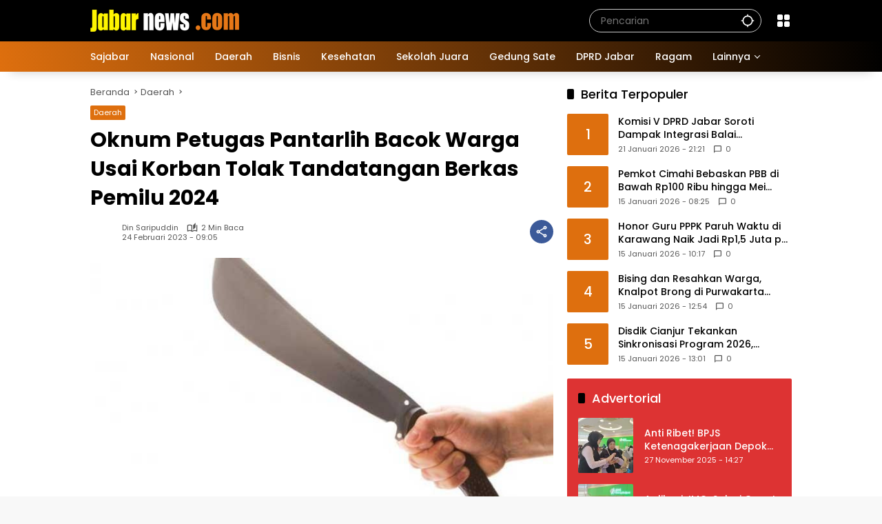

--- FILE ---
content_type: text/html; charset=UTF-8
request_url: https://www.jabarnews.com/daerah/oknum-petugas-pantarlih-bacok-warga-usai-korban-tolak-tandatangan-berkas-pemilu-2024/
body_size: 24896
content:
<!doctype html>
<html lang="id">
<head>
	<meta charset="UTF-8">
	<meta name="viewport" content="width=device-width, initial-scale=1">
	<link rel="profile" href="https://gmpg.org/xfn/11">

	<meta name='robots' content='index, follow, max-image-preview:large, max-snippet:-1, max-video-preview:-1' />

	<!-- This site is optimized with the Yoast SEO Premium plugin v26.7 (Yoast SEO v26.8) - https://yoast.com/product/yoast-seo-premium-wordpress/ -->
	<title>Oknum Petugas Pantarlih Bacok Warga Usai Korban Tolak Tandatangan Berkas Pemilu 2024 | Jabar News</title>
	<meta name="description" content="Polsek Talang Kelapa berjanji akan menindaklanjut kasus yang melibatkan oknum petugas pantarlih untuk pemilu 2024 tersebut." />
	<link rel="canonical" href="https://www.jabarnews.com/daerah/oknum-petugas-pantarlih-bacok-warga-usai-korban-tolak-tandatangan-berkas-pemilu-2024/" />
	<link rel="next" href="https://www.jabarnews.com/daerah/oknum-petugas-pantarlih-bacok-warga-usai-korban-tolak-tandatangan-berkas-pemilu-2024/2/" />
	<meta property="og:locale" content="id_ID" />
	<meta property="og:type" content="article" />
	<meta property="og:title" content="Oknum Petugas Pantarlih Bacok Warga Usai Korban Tolak Tandatangan Berkas Pemilu 2024" />
	<meta property="og:description" content="JABARNEWS │ BANYUASIN – Masyarakat Kabupaten Banyuasin, Sumatera Selatan (Sumsel), dikagetkan dengan kasus pembacokan warga. Korban diketahui bernama" />
	<meta property="og:url" content="https://www.jabarnews.com/daerah/oknum-petugas-pantarlih-bacok-warga-usai-korban-tolak-tandatangan-berkas-pemilu-2024/" />
	<meta property="og:site_name" content="Jabar News" />
	<meta property="article:publisher" content="https://www.facebook.com/jabarnews" />
	<meta property="article:published_time" content="2023-02-24T02:05:52+00:00" />
	<meta property="og:image" content="https://www.jabarnews.com/wp-content/uploads/2022/05/pembacokan.jpg" />
	<meta property="og:image:width" content="720" />
	<meta property="og:image:height" content="405" />
	<meta property="og:image:type" content="image/jpeg" />
	<meta name="author" content="Din Saripuddin" />
	<meta name="twitter:card" content="summary_large_image" />
	<meta name="twitter:creator" content="@jabarnews" />
	<meta name="twitter:site" content="@jabarnews" />
	<meta name="twitter:label1" content="Ditulis oleh" />
	<meta name="twitter:data1" content="Din Saripuddin" />
	<meta name="twitter:label2" content="Estimasi waktu membaca" />
	<meta name="twitter:data2" content="2 menit" />
	<script type="application/ld+json" class="yoast-schema-graph">{"@context":"https://schema.org","@graph":[{"@type":"NewsArticle","@id":"https://www.jabarnews.com/daerah/oknum-petugas-pantarlih-bacok-warga-usai-korban-tolak-tandatangan-berkas-pemilu-2024/#article","isPartOf":{"@id":"https://www.jabarnews.com/daerah/oknum-petugas-pantarlih-bacok-warga-usai-korban-tolak-tandatangan-berkas-pemilu-2024/"},"author":{"name":"Din Saripuddin","@id":"https://www.jabarnews.com/#/schema/person/cdb273f43a6d8c058c60772c11f723a3"},"headline":"Oknum Petugas Pantarlih Bacok Warga Usai Korban Tolak Tandatangan Berkas Pemilu 2024","datePublished":"2023-02-24T02:05:52+00:00","mainEntityOfPage":{"@id":"https://www.jabarnews.com/daerah/oknum-petugas-pantarlih-bacok-warga-usai-korban-tolak-tandatangan-berkas-pemilu-2024/"},"wordCount":278,"publisher":{"@id":"https://www.jabarnews.com/#organization"},"image":{"@id":"https://www.jabarnews.com/daerah/oknum-petugas-pantarlih-bacok-warga-usai-korban-tolak-tandatangan-berkas-pemilu-2024/#primaryimage"},"thumbnailUrl":"https://www.jabarnews.com/wp-content/uploads/2022/05/pembacokan.jpg","keywords":["Banyuasin","Kasus Pembacokan","Pemilu 2024","Pencocokan Data Pemilih","petugas Pantarlih","Sumatera Selatan"],"articleSection":["Daerah"],"inLanguage":"id","copyrightYear":"2023","copyrightHolder":{"@id":"https://www.jabarnews.com/#organization"}},{"@type":"WebPage","@id":"https://www.jabarnews.com/daerah/oknum-petugas-pantarlih-bacok-warga-usai-korban-tolak-tandatangan-berkas-pemilu-2024/","url":"https://www.jabarnews.com/daerah/oknum-petugas-pantarlih-bacok-warga-usai-korban-tolak-tandatangan-berkas-pemilu-2024/","name":"Oknum Petugas Pantarlih Bacok Warga Usai Korban Tolak Tandatangan Berkas Pemilu 2024 | Jabar News","isPartOf":{"@id":"https://www.jabarnews.com/#website"},"primaryImageOfPage":{"@id":"https://www.jabarnews.com/daerah/oknum-petugas-pantarlih-bacok-warga-usai-korban-tolak-tandatangan-berkas-pemilu-2024/#primaryimage"},"image":{"@id":"https://www.jabarnews.com/daerah/oknum-petugas-pantarlih-bacok-warga-usai-korban-tolak-tandatangan-berkas-pemilu-2024/#primaryimage"},"thumbnailUrl":"https://www.jabarnews.com/wp-content/uploads/2022/05/pembacokan.jpg","datePublished":"2023-02-24T02:05:52+00:00","description":"Polsek Talang Kelapa berjanji akan menindaklanjut kasus yang melibatkan oknum petugas pantarlih untuk pemilu 2024 tersebut.","inLanguage":"id","potentialAction":[{"@type":"ReadAction","target":["https://www.jabarnews.com/daerah/oknum-petugas-pantarlih-bacok-warga-usai-korban-tolak-tandatangan-berkas-pemilu-2024/"]}]},{"@type":"ImageObject","inLanguage":"id","@id":"https://www.jabarnews.com/daerah/oknum-petugas-pantarlih-bacok-warga-usai-korban-tolak-tandatangan-berkas-pemilu-2024/#primaryimage","url":"https://www.jabarnews.com/wp-content/uploads/2022/05/pembacokan.jpg","contentUrl":"https://www.jabarnews.com/wp-content/uploads/2022/05/pembacokan.jpg","width":720,"height":405,"caption":"Ilustrasi kasus pembacokan oleh oktum petugas Pantarlih. (foto: istimewa)"},{"@type":"WebSite","@id":"https://www.jabarnews.com/#website","url":"https://www.jabarnews.com/","name":"Jabar News","description":"Berita Jawa Barat, Jawa Barat Hari Ini, Jawa Barat Terkini","publisher":{"@id":"https://www.jabarnews.com/#organization"},"potentialAction":[{"@type":"SearchAction","target":{"@type":"EntryPoint","urlTemplate":"https://www.jabarnews.com/?s={search_term_string}"},"query-input":{"@type":"PropertyValueSpecification","valueRequired":true,"valueName":"search_term_string"}}],"inLanguage":"id"},{"@type":"Organization","@id":"https://www.jabarnews.com/#organization","name":"Jabar News","url":"https://www.jabarnews.com/","logo":{"@type":"ImageObject","inLanguage":"id","@id":"https://www.jabarnews.com/#/schema/logo/image/","url":"https://www.jabarnews.com/wp-content/uploads/2022/10/Logo-Jabarnews-low-ress.png","contentUrl":"https://www.jabarnews.com/wp-content/uploads/2022/10/Logo-Jabarnews-low-ress.png","width":3162,"height":794,"caption":"Jabar News"},"image":{"@id":"https://www.jabarnews.com/#/schema/logo/image/"},"sameAs":["https://www.facebook.com/jabarnews","https://x.com/jabarnews","https://www.instagram.com/jabarnews","https://www.youtube.com/c/JabarNews"],"description":"Jabar News Media","email":"analyticsjabarnews@gmail.com","telephone":"08161614141","legalName":"Jabar News Media","foundingDate":"2016-11-18","numberOfEmployees":{"@type":"QuantitativeValue","minValue":"1","maxValue":"10"}},{"@type":"Person","@id":"https://www.jabarnews.com/#/schema/person/cdb273f43a6d8c058c60772c11f723a3","name":"Din Saripuddin","sameAs":["https://www.jabarnews.com"],"url":"https://www.jabarnews.com/author/dinsaripuddin/"}]}</script>
	<!-- / Yoast SEO Premium plugin. -->


<link rel='dns-prefetch' href='//www.googletagmanager.com' />
<link rel="alternate" type="application/rss+xml" title="Jabar News &raquo; Feed" href="https://www.jabarnews.com/feed/" />
<link rel="alternate" type="application/rss+xml" title="Jabar News &raquo; Umpan Komentar" href="https://www.jabarnews.com/comments/feed/" />
<link rel="alternate" title="oEmbed (JSON)" type="application/json+oembed" href="https://www.jabarnews.com/wp-json/oembed/1.0/embed?url=https%3A%2F%2Fwww.jabarnews.com%2Fdaerah%2Foknum-petugas-pantarlih-bacok-warga-usai-korban-tolak-tandatangan-berkas-pemilu-2024%2F" />
<link rel="alternate" title="oEmbed (XML)" type="text/xml+oembed" href="https://www.jabarnews.com/wp-json/oembed/1.0/embed?url=https%3A%2F%2Fwww.jabarnews.com%2Fdaerah%2Foknum-petugas-pantarlih-bacok-warga-usai-korban-tolak-tandatangan-berkas-pemilu-2024%2F&#038;format=xml" />
<style id='wp-img-auto-sizes-contain-inline-css'>
img:is([sizes=auto i],[sizes^="auto," i]){contain-intrinsic-size:3000px 1500px}
/*# sourceURL=wp-img-auto-sizes-contain-inline-css */
</style>

<style id='wp-emoji-styles-inline-css'>

	img.wp-smiley, img.emoji {
		display: inline !important;
		border: none !important;
		box-shadow: none !important;
		height: 1em !important;
		width: 1em !important;
		margin: 0 0.07em !important;
		vertical-align: -0.1em !important;
		background: none !important;
		padding: 0 !important;
	}
/*# sourceURL=wp-emoji-styles-inline-css */
</style>
<link rel='stylesheet' id='wpmedia-fonts-css' href='https://www.jabarnews.com/wp-content/fonts/236996ba17138f8a70241eb10876cbed.css?ver=1.1.7' media='all' />
<link rel='stylesheet' id='wpmedia-style-css' href='https://www.jabarnews.com/wp-content/themes/wpmedia/style.css?ver=1.1.7' media='all' />
<style id='wpmedia-style-inline-css'>
h1,h2,h3,h4,h5,h6,.reltitle,.site-title,.gmr-mainmenu ul > li > a,.gmr-secondmenu-dropdown ul > li > a,.gmr-sidemenu ul li a,.gmr-sidemenu .side-textsocial,.heading-text,.gmr-mobilemenu ul li a,#navigationamp ul li a{font-family:Poppins;font-weight:500;}h1 strong,h2 strong,h3 strong,h4 strong,h5 strong,h6 strong{font-weight:700;}.entry-content-single{font-size:16px;}body{font-family:Poppins;--font-reguler:400;--font-bold:700;--mainmenu-bgcolor:#de6f0e;--mainmenu-secondbgcolor:#000000;--background-color:#f8f8f8;--main-color:#000000;--widget-title:#000000;--link-color-body:#000000;--hoverlink-color-body:#de6f0e;--border-color:#cccccc;--button-bgcolor:#de6f0e;--button-color:#ffffff;--header-bgcolor:#000000;--topnav-color:#ffffff;--topnav-link-color:#ffffff;--topnav-linkhover-color:#eeee22;--mainmenu-color:#ffffff;--mainmenu-hovercolor:#f1c40f;--content-bgcolor:#ffffff;--content-greycolor:#555555;--greybody-bgcolor:#eeeeee;--footer-bgcolor:#000000;--footer-color:#ffffff;--footer-linkcolor:#ffffff;--footer-hover-linkcolor:#eeee22;}body,body.dark-theme{--scheme-color:#de6f0e;--secondscheme-color:#000000;--mainmenu-direction:80deg;}/* Generate Using Cache */
/*# sourceURL=wpmedia-style-inline-css */
</style>
<link rel='stylesheet' id='heateor_sss_frontend_css-css' href='https://www.jabarnews.com/wp-content/plugins/sassy-social-share/public/css/sassy-social-share-public.css?ver=3.3.79' media='all' />
<style id='heateor_sss_frontend_css-inline-css'>
.heateor_sss_button_instagram span.heateor_sss_svg,a.heateor_sss_instagram span.heateor_sss_svg{background:radial-gradient(circle at 30% 107%,#fdf497 0,#fdf497 5%,#fd5949 45%,#d6249f 60%,#285aeb 90%)}.heateor_sss_horizontal_sharing .heateor_sss_svg,.heateor_sss_standard_follow_icons_container .heateor_sss_svg{color:#fff;border-width:0px;border-style:solid;border-color:transparent}.heateor_sss_horizontal_sharing .heateorSssTCBackground{color:#666}.heateor_sss_horizontal_sharing span.heateor_sss_svg:hover,.heateor_sss_standard_follow_icons_container span.heateor_sss_svg:hover{border-color:transparent;}.heateor_sss_vertical_sharing span.heateor_sss_svg,.heateor_sss_floating_follow_icons_container span.heateor_sss_svg{color:#fff;border-width:0px;border-style:solid;border-color:transparent;}.heateor_sss_vertical_sharing .heateorSssTCBackground{color:#666;}.heateor_sss_vertical_sharing span.heateor_sss_svg:hover,.heateor_sss_floating_follow_icons_container span.heateor_sss_svg:hover{border-color:transparent;}@media screen and (max-width:783px) {.heateor_sss_vertical_sharing{display:none!important}}
/*# sourceURL=heateor_sss_frontend_css-inline-css */
</style>
<script src="https://www.jabarnews.com/wp-includes/js/jquery/jquery.min.js?ver=3.7.1" id="jquery-core-js" type="199e093d66e9acf7a6161d83-text/javascript"></script>
<script src="https://www.jabarnews.com/wp-includes/js/jquery/jquery-migrate.min.js?ver=3.4.1" id="jquery-migrate-js" type="199e093d66e9acf7a6161d83-text/javascript"></script>
<link rel="https://api.w.org/" href="https://www.jabarnews.com/wp-json/" /><link rel="alternate" title="JSON" type="application/json" href="https://www.jabarnews.com/wp-json/wp/v2/posts/2456904" /><link rel="EditURI" type="application/rsd+xml" title="RSD" href="https://www.jabarnews.com/xmlrpc.php?rsd" />
<meta name="generator" content="WordPress 6.9" />
<link rel='shortlink' href='https://www.jabarnews.com/?p=2456904' />
<meta name="generator" content="Site Kit by Google 1.170.0" /><script async src="https://pagead2.googlesyndication.com/pagead/js/adsbygoogle.js?client=ca-pub-5500326088615782" crossorigin="anonymous" type="199e093d66e9acf7a6161d83-text/javascript"></script>

<!-- Global site tag (gtag.js) - Google Analytics -->
<script async src="https://www.googletagmanager.com/gtag/js?id=G-778ZZR5NK6" type="199e093d66e9acf7a6161d83-text/javascript"></script>
<script type="199e093d66e9acf7a6161d83-text/javascript">
  window.dataLayer = window.dataLayer || [];
  function gtag(){dataLayer.push(arguments);}
  gtag('js', new Date());
  gtag('config', 'G-778ZZR5NK6');
  gtag('config', 'AW-10813269691');
</script>
<link rel="icon" href="https://www.jabarnews.com/wp-content/uploads/2021/12/cropped-unnamed-32x32.png" sizes="32x32" />
<link rel="icon" href="https://www.jabarnews.com/wp-content/uploads/2021/12/cropped-unnamed-192x192.png" sizes="192x192" />
<link rel="apple-touch-icon" href="https://www.jabarnews.com/wp-content/uploads/2021/12/cropped-unnamed-180x180.png" />
<meta name="msapplication-TileImage" content="https://www.jabarnews.com/wp-content/uploads/2021/12/cropped-unnamed-270x270.png" />
<style id='global-styles-inline-css'>
:root{--wp--preset--aspect-ratio--square: 1;--wp--preset--aspect-ratio--4-3: 4/3;--wp--preset--aspect-ratio--3-4: 3/4;--wp--preset--aspect-ratio--3-2: 3/2;--wp--preset--aspect-ratio--2-3: 2/3;--wp--preset--aspect-ratio--16-9: 16/9;--wp--preset--aspect-ratio--9-16: 9/16;--wp--preset--color--black: #000000;--wp--preset--color--cyan-bluish-gray: #abb8c3;--wp--preset--color--white: #ffffff;--wp--preset--color--pale-pink: #f78da7;--wp--preset--color--vivid-red: #cf2e2e;--wp--preset--color--luminous-vivid-orange: #ff6900;--wp--preset--color--luminous-vivid-amber: #fcb900;--wp--preset--color--light-green-cyan: #7bdcb5;--wp--preset--color--vivid-green-cyan: #00d084;--wp--preset--color--pale-cyan-blue: #8ed1fc;--wp--preset--color--vivid-cyan-blue: #0693e3;--wp--preset--color--vivid-purple: #9b51e0;--wp--preset--gradient--vivid-cyan-blue-to-vivid-purple: linear-gradient(135deg,rgb(6,147,227) 0%,rgb(155,81,224) 100%);--wp--preset--gradient--light-green-cyan-to-vivid-green-cyan: linear-gradient(135deg,rgb(122,220,180) 0%,rgb(0,208,130) 100%);--wp--preset--gradient--luminous-vivid-amber-to-luminous-vivid-orange: linear-gradient(135deg,rgb(252,185,0) 0%,rgb(255,105,0) 100%);--wp--preset--gradient--luminous-vivid-orange-to-vivid-red: linear-gradient(135deg,rgb(255,105,0) 0%,rgb(207,46,46) 100%);--wp--preset--gradient--very-light-gray-to-cyan-bluish-gray: linear-gradient(135deg,rgb(238,238,238) 0%,rgb(169,184,195) 100%);--wp--preset--gradient--cool-to-warm-spectrum: linear-gradient(135deg,rgb(74,234,220) 0%,rgb(151,120,209) 20%,rgb(207,42,186) 40%,rgb(238,44,130) 60%,rgb(251,105,98) 80%,rgb(254,248,76) 100%);--wp--preset--gradient--blush-light-purple: linear-gradient(135deg,rgb(255,206,236) 0%,rgb(152,150,240) 100%);--wp--preset--gradient--blush-bordeaux: linear-gradient(135deg,rgb(254,205,165) 0%,rgb(254,45,45) 50%,rgb(107,0,62) 100%);--wp--preset--gradient--luminous-dusk: linear-gradient(135deg,rgb(255,203,112) 0%,rgb(199,81,192) 50%,rgb(65,88,208) 100%);--wp--preset--gradient--pale-ocean: linear-gradient(135deg,rgb(255,245,203) 0%,rgb(182,227,212) 50%,rgb(51,167,181) 100%);--wp--preset--gradient--electric-grass: linear-gradient(135deg,rgb(202,248,128) 0%,rgb(113,206,126) 100%);--wp--preset--gradient--midnight: linear-gradient(135deg,rgb(2,3,129) 0%,rgb(40,116,252) 100%);--wp--preset--font-size--small: 13px;--wp--preset--font-size--medium: 20px;--wp--preset--font-size--large: 36px;--wp--preset--font-size--x-large: 42px;--wp--preset--spacing--20: 0.44rem;--wp--preset--spacing--30: 0.67rem;--wp--preset--spacing--40: 1rem;--wp--preset--spacing--50: 1.5rem;--wp--preset--spacing--60: 2.25rem;--wp--preset--spacing--70: 3.38rem;--wp--preset--spacing--80: 5.06rem;--wp--preset--shadow--natural: 6px 6px 9px rgba(0, 0, 0, 0.2);--wp--preset--shadow--deep: 12px 12px 50px rgba(0, 0, 0, 0.4);--wp--preset--shadow--sharp: 6px 6px 0px rgba(0, 0, 0, 0.2);--wp--preset--shadow--outlined: 6px 6px 0px -3px rgb(255, 255, 255), 6px 6px rgb(0, 0, 0);--wp--preset--shadow--crisp: 6px 6px 0px rgb(0, 0, 0);}:where(.is-layout-flex){gap: 0.5em;}:where(.is-layout-grid){gap: 0.5em;}body .is-layout-flex{display: flex;}.is-layout-flex{flex-wrap: wrap;align-items: center;}.is-layout-flex > :is(*, div){margin: 0;}body .is-layout-grid{display: grid;}.is-layout-grid > :is(*, div){margin: 0;}:where(.wp-block-columns.is-layout-flex){gap: 2em;}:where(.wp-block-columns.is-layout-grid){gap: 2em;}:where(.wp-block-post-template.is-layout-flex){gap: 1.25em;}:where(.wp-block-post-template.is-layout-grid){gap: 1.25em;}.has-black-color{color: var(--wp--preset--color--black) !important;}.has-cyan-bluish-gray-color{color: var(--wp--preset--color--cyan-bluish-gray) !important;}.has-white-color{color: var(--wp--preset--color--white) !important;}.has-pale-pink-color{color: var(--wp--preset--color--pale-pink) !important;}.has-vivid-red-color{color: var(--wp--preset--color--vivid-red) !important;}.has-luminous-vivid-orange-color{color: var(--wp--preset--color--luminous-vivid-orange) !important;}.has-luminous-vivid-amber-color{color: var(--wp--preset--color--luminous-vivid-amber) !important;}.has-light-green-cyan-color{color: var(--wp--preset--color--light-green-cyan) !important;}.has-vivid-green-cyan-color{color: var(--wp--preset--color--vivid-green-cyan) !important;}.has-pale-cyan-blue-color{color: var(--wp--preset--color--pale-cyan-blue) !important;}.has-vivid-cyan-blue-color{color: var(--wp--preset--color--vivid-cyan-blue) !important;}.has-vivid-purple-color{color: var(--wp--preset--color--vivid-purple) !important;}.has-black-background-color{background-color: var(--wp--preset--color--black) !important;}.has-cyan-bluish-gray-background-color{background-color: var(--wp--preset--color--cyan-bluish-gray) !important;}.has-white-background-color{background-color: var(--wp--preset--color--white) !important;}.has-pale-pink-background-color{background-color: var(--wp--preset--color--pale-pink) !important;}.has-vivid-red-background-color{background-color: var(--wp--preset--color--vivid-red) !important;}.has-luminous-vivid-orange-background-color{background-color: var(--wp--preset--color--luminous-vivid-orange) !important;}.has-luminous-vivid-amber-background-color{background-color: var(--wp--preset--color--luminous-vivid-amber) !important;}.has-light-green-cyan-background-color{background-color: var(--wp--preset--color--light-green-cyan) !important;}.has-vivid-green-cyan-background-color{background-color: var(--wp--preset--color--vivid-green-cyan) !important;}.has-pale-cyan-blue-background-color{background-color: var(--wp--preset--color--pale-cyan-blue) !important;}.has-vivid-cyan-blue-background-color{background-color: var(--wp--preset--color--vivid-cyan-blue) !important;}.has-vivid-purple-background-color{background-color: var(--wp--preset--color--vivid-purple) !important;}.has-black-border-color{border-color: var(--wp--preset--color--black) !important;}.has-cyan-bluish-gray-border-color{border-color: var(--wp--preset--color--cyan-bluish-gray) !important;}.has-white-border-color{border-color: var(--wp--preset--color--white) !important;}.has-pale-pink-border-color{border-color: var(--wp--preset--color--pale-pink) !important;}.has-vivid-red-border-color{border-color: var(--wp--preset--color--vivid-red) !important;}.has-luminous-vivid-orange-border-color{border-color: var(--wp--preset--color--luminous-vivid-orange) !important;}.has-luminous-vivid-amber-border-color{border-color: var(--wp--preset--color--luminous-vivid-amber) !important;}.has-light-green-cyan-border-color{border-color: var(--wp--preset--color--light-green-cyan) !important;}.has-vivid-green-cyan-border-color{border-color: var(--wp--preset--color--vivid-green-cyan) !important;}.has-pale-cyan-blue-border-color{border-color: var(--wp--preset--color--pale-cyan-blue) !important;}.has-vivid-cyan-blue-border-color{border-color: var(--wp--preset--color--vivid-cyan-blue) !important;}.has-vivid-purple-border-color{border-color: var(--wp--preset--color--vivid-purple) !important;}.has-vivid-cyan-blue-to-vivid-purple-gradient-background{background: var(--wp--preset--gradient--vivid-cyan-blue-to-vivid-purple) !important;}.has-light-green-cyan-to-vivid-green-cyan-gradient-background{background: var(--wp--preset--gradient--light-green-cyan-to-vivid-green-cyan) !important;}.has-luminous-vivid-amber-to-luminous-vivid-orange-gradient-background{background: var(--wp--preset--gradient--luminous-vivid-amber-to-luminous-vivid-orange) !important;}.has-luminous-vivid-orange-to-vivid-red-gradient-background{background: var(--wp--preset--gradient--luminous-vivid-orange-to-vivid-red) !important;}.has-very-light-gray-to-cyan-bluish-gray-gradient-background{background: var(--wp--preset--gradient--very-light-gray-to-cyan-bluish-gray) !important;}.has-cool-to-warm-spectrum-gradient-background{background: var(--wp--preset--gradient--cool-to-warm-spectrum) !important;}.has-blush-light-purple-gradient-background{background: var(--wp--preset--gradient--blush-light-purple) !important;}.has-blush-bordeaux-gradient-background{background: var(--wp--preset--gradient--blush-bordeaux) !important;}.has-luminous-dusk-gradient-background{background: var(--wp--preset--gradient--luminous-dusk) !important;}.has-pale-ocean-gradient-background{background: var(--wp--preset--gradient--pale-ocean) !important;}.has-electric-grass-gradient-background{background: var(--wp--preset--gradient--electric-grass) !important;}.has-midnight-gradient-background{background: var(--wp--preset--gradient--midnight) !important;}.has-small-font-size{font-size: var(--wp--preset--font-size--small) !important;}.has-medium-font-size{font-size: var(--wp--preset--font-size--medium) !important;}.has-large-font-size{font-size: var(--wp--preset--font-size--large) !important;}.has-x-large-font-size{font-size: var(--wp--preset--font-size--x-large) !important;}
/*# sourceURL=global-styles-inline-css */
</style>
<style id='wpmedia-rp-3-inline-css'>
#wpmedia-rp-3 {padding: 16px;background:var(--widget-color1, #dd3333);}#wpmedia-rp-3 .big-thumb {margin: 0 -16px;border-radius: 0 !important;}#wpmedia-rp-3 {--widget-title:#ffffff;}#wpmedia-rp-3 .widget-subtitle {color:var(--widget-desc, #ffffff);}#wpmedia-rp-3 a {color:var(--widget-link, #ffffff);}#wpmedia-rp-3 .meta-content {color:var(--widget-meta, #ffffff);}
/*# sourceURL=wpmedia-rp-3-inline-css */
</style>
<style id='wpmedia-rp-5-inline-css'>
#wpmedia-rp-5 {padding: 16px;background:var(--widget-color1, #ea8435);}#wpmedia-rp-5 .big-thumb {margin: 0 -16px;border-radius: 0 !important;}#wpmedia-rp-5 {--widget-title:#ffffff;}#wpmedia-rp-5 .widget-subtitle {color:var(--widget-desc, #ffffff);}#wpmedia-rp-5 a {color:var(--widget-link, #ffffff);}#wpmedia-rp-5 .meta-content {color:var(--widget-meta, #ffffff);}
/*# sourceURL=wpmedia-rp-5-inline-css */
</style>
<link rel='stylesheet' id='pgntn_stylesheet-css' href='https://www.jabarnews.com/wp-content/plugins/pagination/css/nav-style.css?ver=1.2.7' media='all' />
</head>

<body class="wp-singular post-template-default single single-post postid-2456904 single-format-standard wp-custom-logo wp-embed-responsive wp-theme-wpmedia idtheme kentooz">
<!-- Google Tag Manager (noscript) -->
<noscript><iframe src="https://www.googletagmanager.com/ns.html?id=GTM-5V27DR9"
height="0" width="0" style="display:none;visibility:hidden"></iframe></noscript>
<!-- End Google Tag Manager (noscript) -->
	<a class="skip-link screen-reader-text" href="#primary">Langsung ke konten</a>
		<div id="page" class="site">
		<div id="topnavwrap" class="gmr-topnavwrap clearfix">
			<div class="container">
				<header id="masthead" class="list-flex site-header">
					<div class="row-flex gmr-navleft">
						<div class="site-branding">
							<div class="gmr-logo"><a class="custom-logo-link" href="https://www.jabarnews.com/" title="Jabar News" rel="home"><img class="custom-logo" src="https://www.jabarnews.com/wp-content/uploads/2025/02/cropped-logo-jabarnews3.png" width="216" height="32" alt="Jabar News" loading="lazy" /></a></div>						</div><!-- .site-branding -->
					</div>

					<div class="row-flex gmr-navright">
						<span class="gmr-top-date" data-lang="id"></span><div class="gmr-search desktop-only">
				<form method="get" class="gmr-searchform searchform" action="https://www.jabarnews.com/">
					<input type="text" name="s" id="s" placeholder="Pencarian" />
					<input type="hidden" name="post_type[]" value="post" />
					<button type="submit" role="button" class="gmr-search-submit gmr-search-icon" aria-label="Kirim">
						<svg xmlns="http://www.w3.org/2000/svg" height="24px" viewBox="0 0 24 24" width="24px" fill="currentColor"><path d="M0 0h24v24H0V0z" fill="none"/><path d="M20.94 11c-.46-4.17-3.77-7.48-7.94-7.94V1h-2v2.06C6.83 3.52 3.52 6.83 3.06 11H1v2h2.06c.46 4.17 3.77 7.48 7.94 7.94V23h2v-2.06c4.17-.46 7.48-3.77 7.94-7.94H23v-2h-2.06zM12 19c-3.87 0-7-3.13-7-7s3.13-7 7-7 7 3.13 7 7-3.13 7-7 7z"/></svg>
					</button>
				</form>
			</div><div class="gmr-menugrid-btn gmrclick-container"><button id="menugrid-button" class="topnav-button gmrbtnclick" aria-label="Buka Menu"><svg xmlns="http://www.w3.org/2000/svg" enable-background="new 0 0 24 24" height="24px" viewBox="0 0 24 24" width="24px" fill="currentColor"><g><rect fill="none" height="24" width="24"/></g><g><g><path d="M5,11h4c1.1,0,2-0.9,2-2V5c0-1.1-0.9-2-2-2H5C3.9,3,3,3.9,3,5v4C3,10.1,3.9,11,5,11z"/><path d="M5,21h4c1.1,0,2-0.9,2-2v-4c0-1.1-0.9-2-2-2H5c-1.1,0-2,0.9-2,2v4C3,20.1,3.9,21,5,21z"/><path d="M13,5v4c0,1.1,0.9,2,2,2h4c1.1,0,2-0.9,2-2V5c0-1.1-0.9-2-2-2h-4C13.9,3,13,3.9,13,5z"/><path d="M15,21h4c1.1,0,2-0.9,2-2v-4c0-1.1-0.9-2-2-2h-4c-1.1,0-2,0.9-2,2v4C13,20.1,13.9,21,15,21z"/></g></g></svg></button><div id="dropdown-container" class="gmr-secondmenu-dropdown gmr-dropdown"><ul id="secondary-menu" class="menu"><li id="menu-item-2366631" class="menu-item menu-item-type-post_type menu-item-object-page menu-item-2366631"><a href="https://www.jabarnews.com/tentang-kami/">Tentang Kami</a></li>
<li id="menu-item-2419" class="menu-item menu-item-type-post_type menu-item-object-page menu-item-2419"><a href="https://www.jabarnews.com/redaksi/">Redaksi</a></li>
<li id="menu-item-2422" class="menu-item menu-item-type-post_type menu-item-object-page menu-item-2422"><a href="https://www.jabarnews.com/iklan/">Iklan</a></li>
<li id="menu-item-2366630" class="menu-item menu-item-type-post_type menu-item-object-page menu-item-2366630"><a href="https://www.jabarnews.com/kontak/">Kontak</a></li>
<li id="menu-item-2483428" class="menu-item menu-item-type-post_type menu-item-object-page menu-item-2483428"><a href="https://www.jabarnews.com/trustworthy-news/">Trustworthy News</a></li>
<li id="menu-item-2420" class="menu-item menu-item-type-post_type menu-item-object-page menu-item-2420"><a href="https://www.jabarnews.com/pedoman-media-siber/">Pedoman Media Siber</a></li>
<li id="menu-item-2367238" class="menu-item menu-item-type-post_type menu-item-object-page menu-item-2367238"><a href="https://www.jabarnews.com/term-and-condition/">Term and Condition</a></li>
<li id="menu-item-2508370" class="menu-item menu-item-type-custom menu-item-object-custom menu-item-2508370"><a href="https://www.jti-app.com/report/Xrdz0j0oz1RmE65P">Laporan Transparansi</a></li>
</ul></div></div><button id="gmr-responsive-menu" role="button" class="mobile-only" aria-label="Menu" data-target="#gmr-sidemenu-id" data-toggle="onoffcanvas" aria-expanded="false" rel="nofollow"><svg xmlns="http://www.w3.org/2000/svg" width="24" height="24" viewBox="0 0 24 24"><path fill="currentColor" d="m19.31 18.9l3.08 3.1L21 23.39l-3.12-3.07c-.69.43-1.51.68-2.38.68c-2.5 0-4.5-2-4.5-4.5s2-4.5 4.5-4.5s4.5 2 4.5 4.5c0 .88-.25 1.71-.69 2.4m-3.81.1a2.5 2.5 0 0 0 0-5a2.5 2.5 0 0 0 0 5M21 4v2H3V4h18M3 16v-2h6v2H3m0-5V9h18v2h-2.03c-1.01-.63-2.2-1-3.47-1s-2.46.37-3.47 1H3Z"/></svg></button>					</div>
				</header>
			</div><!-- .container -->
			<nav id="main-nav" class="main-navigation gmr-mainmenu">
				<div class="container">
					<ul id="primary-menu" class="menu"><li id="menu-item-871" class="menu-item menu-item-type-taxonomy menu-item-object-category menu-item-871"><a href="https://www.jabarnews.com/sajabar/"><span>Sajabar</span></a></li>
<li id="menu-item-11870" class="menu-item menu-item-type-taxonomy menu-item-object-category menu-item-11870"><a href="https://www.jabarnews.com/nasional/"><span>Nasional</span></a></li>
<li id="menu-item-870" class="menu-item menu-item-type-taxonomy menu-item-object-category current-post-ancestor current-menu-parent current-post-parent menu-item-870"><a href="https://www.jabarnews.com/daerah/"><span>Daerah</span></a></li>
<li id="menu-item-2123504" class="menu-item menu-item-type-taxonomy menu-item-object-category menu-item-2123504"><a href="https://www.jabarnews.com/bisnis/"><span>Bisnis</span></a></li>
<li id="menu-item-2123505" class="menu-item menu-item-type-taxonomy menu-item-object-category menu-item-2123505"><a href="https://www.jabarnews.com/kesehatan/"><span>Kesehatan</span></a></li>
<li id="menu-item-2529" class="menu-item menu-item-type-taxonomy menu-item-object-category menu-item-2529"><a href="https://www.jabarnews.com/sekolah-juara/"><span>Sekolah Juara</span></a></li>
<li id="menu-item-869" class="menu-item menu-item-type-taxonomy menu-item-object-category menu-item-869"><a href="https://www.jabarnews.com/gedung-sate/"><span>Gedung Sate</span></a></li>
<li id="menu-item-11577" class="menu-item menu-item-type-taxonomy menu-item-object-category menu-item-11577"><a href="https://www.jabarnews.com/dprd-jabar/"><span>DPRD Jabar</span></a></li>
<li id="menu-item-867" class="menu-item menu-item-type-taxonomy menu-item-object-category menu-item-867"><a href="https://www.jabarnews.com/ragam/"><span>Ragam</span></a></li>
<li id="menu-item-11584" class="menu-item menu-item-type-custom menu-item-object-custom menu-item-home menu-item-has-children menu-item-11584"><a href="https://www.jabarnews.com"><span>Lainnya</span></a>
<ul class="sub-menu">
	<li id="menu-item-11581" class="menu-item menu-item-type-taxonomy menu-item-object-category menu-item-11581"><a href="https://www.jabarnews.com/mang-jabar/"><span>Mang Jabar</span></a></li>
	<li id="menu-item-11582" class="menu-item menu-item-type-taxonomy menu-item-object-category menu-item-11582"><a href="https://www.jabarnews.com/persib/"><span>Persib</span></a></li>
	<li id="menu-item-881" class="menu-item menu-item-type-taxonomy menu-item-object-category menu-item-881"><a href="https://www.jabarnews.com/pasundan/"><span>Pasundan</span></a></li>
	<li id="menu-item-2477721" class="menu-item menu-item-type-taxonomy menu-item-object-category menu-item-2477721"><a href="https://www.jabarnews.com/jurnal-desa/"><span>Jurnal Desa</span></a></li>
	<li id="menu-item-872" class="menu-item menu-item-type-taxonomy menu-item-object-category menu-item-872"><a href="https://www.jabarnews.com/jurnal-warga/"><span>Jurnal Warga</span></a></li>
	<li id="menu-item-11825" class="menu-item menu-item-type-taxonomy menu-item-object-category menu-item-11825"><a href="https://www.jabarnews.com/advertorial/"><span>Advertorial</span></a></li>
	<li id="menu-item-11579" class="menu-item menu-item-type-taxonomy menu-item-object-category menu-item-11579"><a href="https://www.jabarnews.com/infografis/"><span>Infografis</span></a></li>
	<li id="menu-item-2381226" class="menu-item menu-item-type-taxonomy menu-item-object-category menu-item-2381226"><a href="https://www.jabarnews.com/e-koran/"><span>E-Koran</span></a></li>
	<li id="menu-item-2459678" class="menu-item menu-item-type-taxonomy menu-item-object-category menu-item-2459678"><a href="https://www.jabarnews.com/cek-fakta/"><span>Cek Fakta</span></a></li>
	<li id="menu-item-882" class="menu-item menu-item-type-taxonomy menu-item-object-category menu-item-882"><a href="https://www.jabarnews.com/video/"><span>Video</span></a></li>
	<li id="menu-item-11578" class="menu-item menu-item-type-taxonomy menu-item-object-category menu-item-11578"><a href="https://www.jabarnews.com/foto/"><span>Foto</span></a></li>
</ul>
</li>
</ul>				</div>
			</nav><!-- #main-nav -->
		</div><!-- #topnavwrap -->

				
		
		
		<div id="content" class="gmr-content">
			<div class="container">
				<div class="row">
<main id="primary" class="site-main col-md-8">
	
<article id="post-2456904" class="post type-post hentry content-single">
				<div class="breadcrumbs" itemscope itemtype="https://schema.org/BreadcrumbList">
																						<span class="first-cl" itemprop="itemListElement" itemscope itemtype="https://schema.org/ListItem">
								<a itemscope itemtype="https://schema.org/WebPage" itemprop="item" itemid="https://www.jabarnews.com/" href="https://www.jabarnews.com/"><span itemprop="name">Beranda</span></a>
								<span itemprop="position" content="1"></span>
							</span>
												<span class="separator"></span>
																											<span class="0-cl" itemprop="itemListElement" itemscope itemtype="http://schema.org/ListItem">
								<a itemscope itemtype="https://schema.org/WebPage" itemprop="item" itemid="https://www.jabarnews.com/daerah/" href="https://www.jabarnews.com/daerah/"><span itemprop="name">Daerah</span></a>
								<span itemprop="position" content="2"></span>
							</span>
												<span class="separator"></span>
																				<span class="last-cl" itemscope itemtype="https://schema.org/ListItem">
						<span itemprop="name">Oknum Petugas Pantarlih Bacok Warga Usai Korban Tolak Tandatangan Berkas Pemilu 2024</span>
						<span itemprop="position" content="3"></span>
						</span>
												</div>
				<header class="entry-header entry-header-single">
		<span class="cat-links-content"><a href="https://www.jabarnews.com/daerah/" title="Lihat semua posts di Daerah">Daerah</a></span><h1 class="entry-title"><strong>Oknum Petugas Pantarlih Bacok Warga Usai Korban Tolak Tandatangan Berkas Pemilu 2024</strong></h1><div class="list-flex clearfix"><div class="gmr-gravatar-metasingle"><a class="url" href="https://www.jabarnews.com/author/dinsaripuddin/" title="Permalink ke: Din Saripuddin"></a></div><div class="gmr-content-metasingle"><div class="meta-content"><span class="author vcard"><a class="url fn n" href="https://www.jabarnews.com/author/dinsaripuddin/" title="Din Saripuddin">Din Saripuddin</a></span><span class="count-text"><svg xmlns="http://www.w3.org/2000/svg" enable-background="new 0 0 24 24" height="24px" viewBox="0 0 24 24" width="24px" fill="currentColor"><g><rect fill="none" height="24" width="24" x="0"/></g><g><path d="M22.47,5.2C22,4.96,21.51,4.76,21,4.59v12.03C19.86,16.21,18.69,16,17.5,16c-1.9,0-3.78,0.54-5.5,1.58V5.48 C10.38,4.55,8.51,4,6.5,4C4.71,4,3.02,4.44,1.53,5.2C1.2,5.36,1,5.71,1,6.08v12.08c0,0.58,0.47,0.99,1,0.99 c0.16,0,0.32-0.04,0.48-0.12C3.69,18.4,5.05,18,6.5,18c2.07,0,3.98,0.82,5.5,2c1.52-1.18,3.43-2,5.5-2c1.45,0,2.81,0.4,4.02,1.04 c0.16,0.08,0.32,0.12,0.48,0.12c0.52,0,1-0.41,1-0.99V6.08C23,5.71,22.8,5.36,22.47,5.2z M10,16.62C8.86,16.21,7.69,16,6.5,16 c-1.19,0-2.36,0.21-3.5,0.62V6.71C4.11,6.24,5.28,6,6.5,6C7.7,6,8.89,6.25,10,6.72V16.62z M19,0.5l-5,5V15l5-4.5V0.5z"/></g></svg><span class="in-count-text">2 min baca</span></span></div><div class="meta-content"><span class="posted-on"><time class="entry-date published updated" datetime="2023-02-24T09:05:52+07:00">24 Februari 2023 - 09:05</time></span></div></div><div class="gmr-content-share list-right"><button id="share-modal" data-modal="gmr-popupwrap" aria-label="Bagikan"><svg xmlns="http://www.w3.org/2000/svg" height="24px" viewBox="0 0 24 24" width="24px" fill="currentColor"><path d="M0 0h24v24H0V0z" fill="none"/><path d="M18 16.08c-.76 0-1.44.3-1.96.77L8.91 12.7c.05-.23.09-.46.09-.7s-.04-.47-.09-.7l7.05-4.11c.54.5 1.25.81 2.04.81 1.66 0 3-1.34 3-3s-1.34-3-3-3-3 1.34-3 3c0 .24.04.47.09.7L8.04 9.81C7.5 9.31 6.79 9 6 9c-1.66 0-3 1.34-3 3s1.34 3 3 3c.79 0 1.5-.31 2.04-.81l7.12 4.16c-.05.21-.08.43-.08.65 0 1.61 1.31 2.92 2.92 2.92s2.92-1.31 2.92-2.92c0-1.61-1.31-2.92-2.92-2.92zM18 4c.55 0 1 .45 1 1s-.45 1-1 1-1-.45-1-1 .45-1 1-1zM6 13c-.55 0-1-.45-1-1s.45-1 1-1 1 .45 1 1-.45 1-1 1zm12 7.02c-.55 0-1-.45-1-1s.45-1 1-1 1 .45 1 1-.45 1-1 1z"/></svg></button><div id="gmr-popupwrap" class="gmr-share-popup"><div class="gmr-modalbg close-modal"></div><div class="gmr-in-popup clearfix"><span class="idt-xclose close-modal">&times;</span><h4 class="main-textshare">Oknum Petugas Pantarlih Bacok Warga Usai Korban Tolak Tandatangan Berkas Pemilu 2024</h4><div class="content-share"><div class="second-textshare">Sebarkan artikel ini</div><ul class="gmr-socialicon-share"><li class="facebook"><a href="https://www.facebook.com/sharer/sharer.php?u=https%3A%2F%2Fwww.jabarnews.com%2Fdaerah%2Foknum-petugas-pantarlih-bacok-warga-usai-korban-tolak-tandatangan-berkas-pemilu-2024%2F" target="_blank" rel="nofollow" data-title="Facebook" title="Facebook"><svg xmlns="http://www.w3.org/2000/svg" width="0.63em" height="1em" viewBox="0 0 320 512"><path fill="currentColor" d="m279.14 288l14.22-92.66h-88.91v-60.13c0-25.35 12.42-50.06 52.24-50.06h40.42V6.26S260.43 0 225.36 0c-73.22 0-121.08 44.38-121.08 124.72v70.62H22.89V288h81.39v224h100.17V288z"/></svg></a></li><li class="twitter"><a href="https://twitter.com/intent/tweet?url=https%3A%2F%2Fwww.jabarnews.com%2Fdaerah%2Foknum-petugas-pantarlih-bacok-warga-usai-korban-tolak-tandatangan-berkas-pemilu-2024%2F&amp;text=Oknum%20Petugas%20Pantarlih%20Bacok%20Warga%20Usai%20Korban%20Tolak%20Tandatangan%20Berkas%20Pemilu%202024" target="_blank" rel="nofollow" data-title="Twitter" title="Twitter"><svg xmlns="http://www.w3.org/2000/svg" width="24" height="24" viewBox="0 0 24 24"><path fill="currentColor" d="M18.205 2.25h3.308l-7.227 8.26l8.502 11.24H16.13l-5.214-6.817L4.95 21.75H1.64l7.73-8.835L1.215 2.25H8.04l4.713 6.231l5.45-6.231Zm-1.161 17.52h1.833L7.045 4.126H5.078L17.044 19.77Z"/></svg></a></li><li class="telegram"><a href="https://t.me/share/url?url=https%3A%2F%2Fwww.jabarnews.com%2Fdaerah%2Foknum-petugas-pantarlih-bacok-warga-usai-korban-tolak-tandatangan-berkas-pemilu-2024%2F&amp;text=Oknum%20Petugas%20Pantarlih%20Bacok%20Warga%20Usai%20Korban%20Tolak%20Tandatangan%20Berkas%20Pemilu%202024" target="_blank" rel="nofollow" data-title="Telegram" title="Telegram"><svg xmlns="http://www.w3.org/2000/svg" width="0.88em" height="1em" viewBox="0 0 448 512"><path fill="currentColor" d="m446.7 98.6l-67.6 318.8c-5.1 22.5-18.4 28.1-37.3 17.5l-103-75.9l-49.7 47.8c-5.5 5.5-10.1 10.1-20.7 10.1l7.4-104.9l190.9-172.5c8.3-7.4-1.8-11.5-12.9-4.1L117.8 284L16.2 252.2c-22.1-6.9-22.5-22.1 4.6-32.7L418.2 66.4c18.4-6.9 34.5 4.1 28.5 32.2z"/></svg></a></li><li class="pinterest"><a href="https://pinterest.com/pin/create/button/?url=https%3A%2F%2Fwww.jabarnews.com%2Fdaerah%2Foknum-petugas-pantarlih-bacok-warga-usai-korban-tolak-tandatangan-berkas-pemilu-2024%2F&amp;desciption=Oknum%20Petugas%20Pantarlih%20Bacok%20Warga%20Usai%20Korban%20Tolak%20Tandatangan%20Berkas%20Pemilu%202024&amp;media=https%3A%2F%2Fwww.jabarnews.com%2Fwp-content%2Fuploads%2F2022%2F05%2Fpembacokan.jpg" target="_blank" rel="nofollow" data-title="Pin" title="Pin"><svg xmlns="http://www.w3.org/2000/svg" width="24" height="24" viewBox="-4.5 -2 24 24"><path fill="currentColor" d="M6.17 13.097c-.506 2.726-1.122 5.34-2.95 6.705c-.563-4.12.829-7.215 1.475-10.5c-1.102-1.91.133-5.755 2.457-4.808c2.86 1.166-2.477 7.102 1.106 7.844c3.741.774 5.269-6.683 2.949-9.109C7.855-.272 1.45 3.15 2.238 8.163c.192 1.226 1.421 1.598.491 3.29C.584 10.962-.056 9.22.027 6.897C.159 3.097 3.344.435 6.538.067c4.04-.466 7.831 1.527 8.354 5.44c.59 4.416-1.823 9.2-6.142 8.855c-1.171-.093-1.663-.69-2.58-1.265z"/></svg></a></li><li class="whatsapp"><a href="https://api.whatsapp.com/send?text=Oknum%20Petugas%20Pantarlih%20Bacok%20Warga%20Usai%20Korban%20Tolak%20Tandatangan%20Berkas%20Pemilu%202024 https%3A%2F%2Fwww.jabarnews.com%2Fdaerah%2Foknum-petugas-pantarlih-bacok-warga-usai-korban-tolak-tandatangan-berkas-pemilu-2024%2F" target="_blank" rel="nofollow" data-title="WhatsApp" title="WhatsApp"><svg xmlns="http://www.w3.org/2000/svg" width="0.88em" height="1em" viewBox="0 0 448 512"><path fill="currentColor" d="M380.9 97.1C339 55.1 283.2 32 223.9 32c-122.4 0-222 99.6-222 222c0 39.1 10.2 77.3 29.6 111L0 480l117.7-30.9c32.4 17.7 68.9 27 106.1 27h.1c122.3 0 224.1-99.6 224.1-222c0-59.3-25.2-115-67.1-157zm-157 341.6c-33.2 0-65.7-8.9-94-25.7l-6.7-4l-69.8 18.3L72 359.2l-4.4-7c-18.5-29.4-28.2-63.3-28.2-98.2c0-101.7 82.8-184.5 184.6-184.5c49.3 0 95.6 19.2 130.4 54.1c34.8 34.9 56.2 81.2 56.1 130.5c0 101.8-84.9 184.6-186.6 184.6zm101.2-138.2c-5.5-2.8-32.8-16.2-37.9-18c-5.1-1.9-8.8-2.8-12.5 2.8c-3.7 5.6-14.3 18-17.6 21.8c-3.2 3.7-6.5 4.2-12 1.4c-32.6-16.3-54-29.1-75.5-66c-5.7-9.8 5.7-9.1 16.3-30.3c1.8-3.7.9-6.9-.5-9.7c-1.4-2.8-12.5-30.1-17.1-41.2c-4.5-10.8-9.1-9.3-12.5-9.5c-3.2-.2-6.9-.2-10.6-.2c-3.7 0-9.7 1.4-14.8 6.9c-5.1 5.6-19.4 19-19.4 46.3c0 27.3 19.9 53.7 22.6 57.4c2.8 3.7 39.1 59.7 94.8 83.8c35.2 15.2 49 16.5 66.6 13.9c10.7-1.6 32.8-13.4 37.4-26.4c4.6-13 4.6-24.1 3.2-26.4c-1.3-2.5-5-3.9-10.5-6.6z"/></svg></a></li></ul></div></div></div></div></div>	</header><!-- .entry-header -->
				<figure class="post-thumbnail gmr-thumbnail-single">
				<img width="720" height="405" src="https://www.jabarnews.com/wp-content/uploads/2022/05/pembacokan.jpg" class="attachment-post-thumbnail size-post-thumbnail wp-post-image" alt="Ilustrasi kasus pembacokan oleh oktum petugas Pantarlih" decoding="async" fetchpriority="high" srcset="https://www.jabarnews.com/wp-content/uploads/2022/05/pembacokan.jpg 720w, https://www.jabarnews.com/wp-content/uploads/2022/05/pembacokan-300x169.jpg 300w, https://www.jabarnews.com/wp-content/uploads/2022/05/pembacokan-250x141.jpg 250w, https://www.jabarnews.com/wp-content/uploads/2022/05/pembacokan-696x392.jpg 696w" sizes="(max-width: 720px) 100vw, 720px" />									<figcaption class="wp-caption-text">Ilustrasi kasus pembacokan oleh oktum petugas Pantarlih. (foto: istimewa)</figcaption>
							</figure>
			
	<div class="single-wrap">
		<div class="entry-content entry-content-single clearfix">
			<div class='heateorSssClear'></div><div style="float:right" class='heateor_sss_sharing_container heateor_sss_horizontal_sharing' data-heateor-sss-href='https://www.jabarnews.com/daerah/oknum-petugas-pantarlih-bacok-warga-usai-korban-tolak-tandatangan-berkas-pemilu-2024/'><div class='heateor_sss_sharing_title' style="font-weight:bold" ></div><div class="heateor_sss_sharing_ul"><a aria-label="Facebook" class="heateor_sss_facebook" href="https://www.facebook.com/sharer/sharer.php?u=https%3A%2F%2Fwww.jabarnews.com%2Fdaerah%2Foknum-petugas-pantarlih-bacok-warga-usai-korban-tolak-tandatangan-berkas-pemilu-2024%2F" title="Facebook" rel="nofollow noopener" target="_blank" style="font-size:32px!important;box-shadow:none;display:inline-block;vertical-align:middle"><span class="heateor_sss_svg" style="background-color:#0765FE;width:25px;height:25px;border-radius:999px;display:inline-block;opacity:1;float:left;font-size:32px;box-shadow:none;display:inline-block;font-size:16px;padding:0 4px;vertical-align:middle;background-repeat:repeat;overflow:hidden;padding:0;cursor:pointer;box-sizing:content-box"><svg style="display:block;border-radius:999px;" focusable="false" aria-hidden="true" xmlns="http://www.w3.org/2000/svg" width="100%" height="100%" viewBox="0 0 32 32"><path fill="#fff" d="M28 16c0-6.627-5.373-12-12-12S4 9.373 4 16c0 5.628 3.875 10.35 9.101 11.647v-7.98h-2.474V16H13.1v-1.58c0-4.085 1.849-5.978 5.859-5.978.76 0 2.072.15 2.608.298v3.325c-.283-.03-.775-.045-1.386-.045-1.967 0-2.728.745-2.728 2.683V16h3.92l-.673 3.667h-3.247v8.245C23.395 27.195 28 22.135 28 16Z"></path></svg></span></a><a aria-label="Twitter" class="heateor_sss_button_twitter" href="https://twitter.com/intent/tweet?text=Oknum%20Petugas%20Pantarlih%20Bacok%20Warga%20Usai%20Korban%20Tolak%20Tandatangan%20Berkas%20Pemilu%202024&url=https%3A%2F%2Fwww.jabarnews.com%2Fdaerah%2Foknum-petugas-pantarlih-bacok-warga-usai-korban-tolak-tandatangan-berkas-pemilu-2024%2F" title="Twitter" rel="nofollow noopener" target="_blank" style="font-size:32px!important;box-shadow:none;display:inline-block;vertical-align:middle"><span class="heateor_sss_svg heateor_sss_s__default heateor_sss_s_twitter" style="background-color:#55acee;width:25px;height:25px;border-radius:999px;display:inline-block;opacity:1;float:left;font-size:32px;box-shadow:none;display:inline-block;font-size:16px;padding:0 4px;vertical-align:middle;background-repeat:repeat;overflow:hidden;padding:0;cursor:pointer;box-sizing:content-box"><svg style="display:block;border-radius:999px;" focusable="false" aria-hidden="true" xmlns="http://www.w3.org/2000/svg" width="100%" height="100%" viewBox="-4 -4 39 39"><path d="M28 8.557a9.913 9.913 0 0 1-2.828.775 4.93 4.93 0 0 0 2.166-2.725 9.738 9.738 0 0 1-3.13 1.194 4.92 4.92 0 0 0-3.593-1.55 4.924 4.924 0 0 0-4.794 6.049c-4.09-.21-7.72-2.17-10.15-5.15a4.942 4.942 0 0 0-.665 2.477c0 1.71.87 3.214 2.19 4.1a4.968 4.968 0 0 1-2.23-.616v.06c0 2.39 1.7 4.38 3.952 4.83-.414.115-.85.174-1.297.174-.318 0-.626-.03-.928-.086a4.935 4.935 0 0 0 4.6 3.42 9.893 9.893 0 0 1-6.114 2.107c-.398 0-.79-.023-1.175-.068a13.953 13.953 0 0 0 7.55 2.213c9.056 0 14.01-7.507 14.01-14.013 0-.213-.005-.426-.015-.637.96-.695 1.795-1.56 2.455-2.55z" fill="#fff"></path></svg></span></a><a aria-label="Whatsapp" class="heateor_sss_whatsapp" href="https://api.whatsapp.com/send?text=Oknum%20Petugas%20Pantarlih%20Bacok%20Warga%20Usai%20Korban%20Tolak%20Tandatangan%20Berkas%20Pemilu%202024%20https%3A%2F%2Fwww.jabarnews.com%2Fdaerah%2Foknum-petugas-pantarlih-bacok-warga-usai-korban-tolak-tandatangan-berkas-pemilu-2024%2F" title="Whatsapp" rel="nofollow noopener" target="_blank" style="font-size:32px!important;box-shadow:none;display:inline-block;vertical-align:middle"><span class="heateor_sss_svg" style="background-color:#55eb4c;width:25px;height:25px;border-radius:999px;display:inline-block;opacity:1;float:left;font-size:32px;box-shadow:none;display:inline-block;font-size:16px;padding:0 4px;vertical-align:middle;background-repeat:repeat;overflow:hidden;padding:0;cursor:pointer;box-sizing:content-box"><svg style="display:block;border-radius:999px;" focusable="false" aria-hidden="true" xmlns="http://www.w3.org/2000/svg" width="100%" height="100%" viewBox="-6 -5 40 40"><path class="heateor_sss_svg_stroke heateor_sss_no_fill" stroke="#fff" stroke-width="2" fill="none" d="M 11.579798566743314 24.396926207859085 A 10 10 0 1 0 6.808479557110079 20.73576436351046"></path><path d="M 7 19 l -1 6 l 6 -1" class="heateor_sss_no_fill heateor_sss_svg_stroke" stroke="#fff" stroke-width="2" fill="none"></path><path d="M 10 10 q -1 8 8 11 c 5 -1 0 -6 -1 -3 q -4 -3 -5 -5 c 4 -2 -1 -5 -1 -4" fill="#fff"></path></svg></span></a><a aria-label="Youtube" class="heateor_sss_button_youtube" href="" title="Youtube" rel="nofollow noopener" target="_blank" style="font-size:32px!important;box-shadow:none;display:inline-block;vertical-align:middle"><span class="heateor_sss_svg heateor_sss_s__default heateor_sss_s_youtube" style="background-color:red;width:25px;height:25px;border-radius:999px;display:inline-block;opacity:1;float:left;font-size:32px;box-shadow:none;display:inline-block;font-size:16px;padding:0 4px;vertical-align:middle;background-repeat:repeat;overflow:hidden;padding:0;cursor:pointer;box-sizing:content-box"><svg style="display:block;border-radius:999px;" focusable="false" aria-hidden="true" xmlns="http://www.w3.org/2000/svg" width="100%" height="100%" viewBox="0 0 32 32"><path fill="#fff" d="M26.78 11.6s-.215-1.515-.875-2.183c-.837-.876-1.774-.88-2.204-.932-3.075-.222-7.693-.222-7.693-.222h-.01s-4.618 0-7.697.222c-.43.05-1.368.056-2.205.932-.66.668-.874 2.184-.874 2.184S5 13.386 5 15.166v1.67c0 1.78.22 3.56.22 3.56s.215 1.516.874 2.184c.837.875 1.936.85 2.426.94 1.76.17 7.48.22 7.48.22s4.623-.007 7.7-.23c.43-.05 1.37-.056 2.205-.932.66-.668.875-2.184.875-2.184s.22-1.78.22-3.56v-1.67c0-1.78-.22-3.56-.22-3.56zm-13.052 7.254v-6.18l5.944 3.1-5.944 3.08z"></path></svg></span></a><a aria-label="Instagram" class="heateor_sss_button_instagram" href="https://www.instagram.com/" title="Instagram" rel="nofollow noopener" target="_blank" style="font-size:32px!important;box-shadow:none;display:inline-block;vertical-align:middle"><span class="heateor_sss_svg" style="background-color:#53beee;width:25px;height:25px;border-radius:999px;display:inline-block;opacity:1;float:left;font-size:32px;box-shadow:none;display:inline-block;font-size:16px;padding:0 4px;vertical-align:middle;background-repeat:repeat;overflow:hidden;padding:0;cursor:pointer;box-sizing:content-box"><svg style="display:block;border-radius:999px;" version="1.1" viewBox="-10 -10 148 148" width="100%" height="100%" xml:space="preserve" xmlns="http://www.w3.org/2000/svg" xmlns:xlink="http://www.w3.org/1999/xlink"><g><g><path d="M86,112H42c-14.336,0-26-11.663-26-26V42c0-14.337,11.664-26,26-26h44c14.337,0,26,11.663,26,26v44 C112,100.337,100.337,112,86,112z M42,24c-9.925,0-18,8.074-18,18v44c0,9.925,8.075,18,18,18h44c9.926,0,18-8.075,18-18V42 c0-9.926-8.074-18-18-18H42z" fill="#fff"></path></g><g><path d="M64,88c-13.234,0-24-10.767-24-24c0-13.234,10.766-24,24-24s24,10.766,24,24C88,77.233,77.234,88,64,88z M64,48c-8.822,0-16,7.178-16,16s7.178,16,16,16c8.822,0,16-7.178,16-16S72.822,48,64,48z" fill="#fff"></path></g><g><circle cx="89.5" cy="38.5" fill="#fff" r="5.5"></circle></g></g></svg></span></a><a aria-label="Gmail" class="heateor_sss_button_google_gmail" href="https://mail.google.com/mail/?ui=2&view=cm&fs=1&tf=1&su=Oknum%20Petugas%20Pantarlih%20Bacok%20Warga%20Usai%20Korban%20Tolak%20Tandatangan%20Berkas%20Pemilu%202024&body=Link:https%3A%2F%2Fwww.jabarnews.com%2Fdaerah%2Foknum-petugas-pantarlih-bacok-warga-usai-korban-tolak-tandatangan-berkas-pemilu-2024%2F" title="Google Gmail" rel="nofollow noopener" target="_blank" style="font-size:32px!important;box-shadow:none;display:inline-block;vertical-align:middle"><span class="heateor_sss_svg heateor_sss_s__default heateor_sss_s_Google_Gmail" style="background-color:#e5e5e5;width:25px;height:25px;border-radius:999px;display:inline-block;opacity:1;float:left;font-size:32px;box-shadow:none;display:inline-block;font-size:16px;padding:0 4px;vertical-align:middle;background-repeat:repeat;overflow:hidden;padding:0;cursor:pointer;box-sizing:content-box"><svg style="display:block;border-radius:999px;" focusable="false" aria-hidden="true" xmlns="http://www.w3.org/2000/svg" width="100%" height="100%" viewBox="0 0 32 32"><path fill="#fff" d="M2.902 6.223h26.195v19.554H2.902z"></path><path fill="#E14C41" class="heateor_sss_no_fill" d="M2.902 25.777h26.195V6.223H2.902v19.554zm22.44-4.007v3.806H6.955v-3.6h.032l.093-.034 6.9-5.558 2.09 1.77 1.854-1.63 7.42 5.246zm0-.672l-7.027-4.917 7.028-6.09V21.1zm-1.17-14.67l-.947.905c-2.356 2.284-4.693 4.75-7.17 6.876l-.078.06L8.062 6.39l16.11.033zm-10.597 9.61l-6.62 5.294.016-10.914 6.607 5.62"></path></svg></span></a><a aria-label="Telegram" class="heateor_sss_button_telegram" href="https://telegram.me/share/url?url=https%3A%2F%2Fwww.jabarnews.com%2Fdaerah%2Foknum-petugas-pantarlih-bacok-warga-usai-korban-tolak-tandatangan-berkas-pemilu-2024%2F&text=Oknum%20Petugas%20Pantarlih%20Bacok%20Warga%20Usai%20Korban%20Tolak%20Tandatangan%20Berkas%20Pemilu%202024" title="Telegram" rel="nofollow noopener" target="_blank" style="font-size:32px!important;box-shadow:none;display:inline-block;vertical-align:middle"><span class="heateor_sss_svg heateor_sss_s__default heateor_sss_s_telegram" style="background-color:#3da5f1;width:25px;height:25px;border-radius:999px;display:inline-block;opacity:1;float:left;font-size:32px;box-shadow:none;display:inline-block;font-size:16px;padding:0 4px;vertical-align:middle;background-repeat:repeat;overflow:hidden;padding:0;cursor:pointer;box-sizing:content-box"><svg style="display:block;border-radius:999px;" focusable="false" aria-hidden="true" xmlns="http://www.w3.org/2000/svg" width="100%" height="100%" viewBox="0 0 32 32"><path fill="#fff" d="M25.515 6.896L6.027 14.41c-1.33.534-1.322 1.276-.243 1.606l5 1.56 1.72 5.66c.226.625.115.873.77.873.506 0 .73-.235 1.012-.51l2.43-2.363 5.056 3.734c.93.514 1.602.25 1.834-.863l3.32-15.638c.338-1.363-.52-1.98-1.41-1.577z"></path></svg></span></a></div><div class="heateorSssClear"></div></div><div class='heateorSssClear'></div><p><strong>JABARNEWS │ BANYUASIN</strong> – Masyarakat Kabupaten Banyuasin, Sumatera Selatan (Sumsel), dikagetkan dengan kasus pembacokan warga. Korban diketahui bernama Riadi Juniarto, warga Kompleks Azhar, Kelurahan Kenten, Kecamatan Talang Kelapa.</p>
<p>Pria berusia 42 tahun itu terpaksa dilarikan ke rumah sakit karena mengalami luka serius usai dibacok oknum petugas pemukhiran data pemilih (Pantarlih) di wilayahnya pada Minggu (19/2/2023) sekitar pukul 15.30 WIB.</p>
<div style="clear:both; margin-top:0em; margin-bottom:1em;"><a href="https://www.jabarnews.com/daerah/jangan-bandel-warga-ciamis-yang-ingin-jadi-pekerja-migran-sebaiknya-perhatikan-imbauan-ini/" target="_self" rel="nofollow" class="u7cdb4dde4cbbd7e0ef02e8b68b0fdd52"><!-- INLINE RELATED POSTS 1/3 //--><style> .u7cdb4dde4cbbd7e0ef02e8b68b0fdd52 { padding:0px; margin: 0; padding-top:1em!important; padding-bottom:1em!important; width:100%; display: block; font-weight:bold; background-color:#FFFFFF; border:0!important; border-left:4px solid #FFFFFF!important; text-decoration:none; } .u7cdb4dde4cbbd7e0ef02e8b68b0fdd52:active, .u7cdb4dde4cbbd7e0ef02e8b68b0fdd52:hover { opacity: 1; transition: opacity 250ms; webkit-transition: opacity 250ms; text-decoration:none; } .u7cdb4dde4cbbd7e0ef02e8b68b0fdd52 { transition: background-color 250ms; webkit-transition: background-color 250ms; opacity: 1; transition: opacity 250ms; webkit-transition: opacity 250ms; } .u7cdb4dde4cbbd7e0ef02e8b68b0fdd52 .ctaText { font-weight:bold; color:#000000; text-decoration:none; font-size: 16px; } .u7cdb4dde4cbbd7e0ef02e8b68b0fdd52 .postTitle { color:#D35400; text-decoration: underline!important; font-size: 16px; } .u7cdb4dde4cbbd7e0ef02e8b68b0fdd52:hover .postTitle { text-decoration: underline!important; } </style><div style="padding-left:1em; padding-right:1em;"><span class="ctaText">Baca Juga:</span>&nbsp; <span class="postTitle">Jangan Bandel! Warga Ciamis yang Ingin Jadi Pekerja Migran Sebaiknya Perhatikan Imbauan Ini</span></div></a></div><p>Informasi yang dihimpun, pelaku diketahui berinisial EMB. Ia merupakan petugas Pantarlih di Kelurahan Kenten, Kecamatan Talang Kelapa, Kabupaten Banyuasin.</p>
<p>Dilansir JPNN.com, kejadian berawal saat pelaku mendatangi rumah korban sekitar pukul 15.00 WIB untuk melakukan pencocokan data pemilu 2024. Namun tiba-tiba keduanya terlibat cekcok. Belum diketahui pasti penyebab pertengkaran keduanya tersebut.</p>
<div style="clear:both; margin-top:0em; margin-bottom:1em;"><a href="https://www.jabarnews.com/daerah/jelang-pilkada-serentak-pj-bupati-bogor-perbolehkan-asn-jadi-tim-sukses/" target="_self" rel="nofollow" class="udbb87bbe74444494325c777e48d13176"><!-- INLINE RELATED POSTS 2/3 //--><style> .udbb87bbe74444494325c777e48d13176 { padding:0px; margin: 0; padding-top:1em!important; padding-bottom:1em!important; width:100%; display: block; font-weight:bold; background-color:#FFFFFF; border:0!important; border-left:4px solid #FFFFFF!important; text-decoration:none; } .udbb87bbe74444494325c777e48d13176:active, .udbb87bbe74444494325c777e48d13176:hover { opacity: 1; transition: opacity 250ms; webkit-transition: opacity 250ms; text-decoration:none; } .udbb87bbe74444494325c777e48d13176 { transition: background-color 250ms; webkit-transition: background-color 250ms; opacity: 1; transition: opacity 250ms; webkit-transition: opacity 250ms; } .udbb87bbe74444494325c777e48d13176 .ctaText { font-weight:bold; color:#000000; text-decoration:none; font-size: 16px; } .udbb87bbe74444494325c777e48d13176 .postTitle { color:#D35400; text-decoration: underline!important; font-size: 16px; } .udbb87bbe74444494325c777e48d13176:hover .postTitle { text-decoration: underline!important; } </style><div style="padding-left:1em; padding-right:1em;"><span class="ctaText">Baca Juga:</span>&nbsp; <span class="postTitle">Jelang Pilkada Serentak, Pj Bupati Bogor Perbolehkan ASN Jadi Tim Sukses</span></div></a></div><p>Dugaan sementara, pertengkaran itu dipicu korban yang eggan tandatangan berkas yang disodorkan pelaku. Alasan korban, berkas yang disodorkan pelaku salah dan tidak cocok dengan data dirinya. </p>
<div style="clear:both; margin-top:0em; margin-bottom:1em;"><a href="https://www.jabarnews.com/e-koran/dani-ramdan-bentuk-tim-pengawasan-netralitad-asn-untuk-pemilu-2024/" target="_self" rel="nofollow" class="uc2fa08616d30cef115330276bffa23b6"><!-- INLINE RELATED POSTS 3/3 //--><style> .uc2fa08616d30cef115330276bffa23b6 { padding:0px; margin: 0; padding-top:1em!important; padding-bottom:1em!important; width:100%; display: block; font-weight:bold; background-color:#FFFFFF; border:0!important; border-left:4px solid #FFFFFF!important; text-decoration:none; } .uc2fa08616d30cef115330276bffa23b6:active, .uc2fa08616d30cef115330276bffa23b6:hover { opacity: 1; transition: opacity 250ms; webkit-transition: opacity 250ms; text-decoration:none; } .uc2fa08616d30cef115330276bffa23b6 { transition: background-color 250ms; webkit-transition: background-color 250ms; opacity: 1; transition: opacity 250ms; webkit-transition: opacity 250ms; } .uc2fa08616d30cef115330276bffa23b6 .ctaText { font-weight:bold; color:#000000; text-decoration:none; font-size: 16px; } .uc2fa08616d30cef115330276bffa23b6 .postTitle { color:#D35400; text-decoration: underline!important; font-size: 16px; } .uc2fa08616d30cef115330276bffa23b6:hover .postTitle { text-decoration: underline!important; } </style><div style="padding-left:1em; padding-right:1em;"><span class="ctaText">Baca Juga:</span>&nbsp; <span class="postTitle">Dani Ramdan Bentuk Tim Pengawasan Netralitad ASN untuk Pemilu 2024</span></div></a></div><div class="page-links"> <span class="post-page-numbers current" aria-current="page">1</span> <a href="https://www.jabarnews.com/daerah/oknum-petugas-pantarlih-bacok-warga-usai-korban-tolak-tandatangan-berkas-pemilu-2024/2/" class="post-page-numbers">2</a><a href="https://www.jabarnews.com/daerah/oknum-petugas-pantarlih-bacok-warga-usai-korban-tolak-tandatangan-berkas-pemilu-2024/2/" class="post-page-numbers">&raquo;</a></div>						<div class="pgntn-page-pagination pgntn-multipage">
							<div class="pgntn-page-pagination-block">
																	<span class='pgntn-page-pagination-intro'>Pages ( 1 of 2 ): </span>
																		<span class="page-numbers current">1</span>
									<a href="https://www.jabarnews.com/daerah/oknum-petugas-pantarlih-bacok-warga-usai-korban-tolak-tandatangan-berkas-pemilu-2024/2/" class="post-page-numbers">2</a>						</div><!-- .pgntn-page-pagination-block -->
						<div class="clear"></div>
					</div><!-- .pgntn-page-pagination -->
						
			<footer class="entry-footer entry-footer-single">
				<span class="tags-links"><span class="idt-tagtitle">Tag:</span> <a href="https://www.jabarnews.com/tag/banyuasin/" rel="tag">Banyuasin</a> <a href="https://www.jabarnews.com/tag/kasus-pembacokan/" rel="tag">Kasus Pembacokan</a> <a href="https://www.jabarnews.com/tag/pemilu-2024/" rel="tag">Pemilu 2024</a> <a href="https://www.jabarnews.com/tag/pencocokan-data-pemilih/" rel="tag">Pencocokan Data Pemilih</a> <a href="https://www.jabarnews.com/tag/petugas-pantarlih/" rel="tag">petugas Pantarlih</a> <a href="https://www.jabarnews.com/tag/sumatera-selatan/" rel="tag">Sumatera Selatan</a></span>												<div class="gmr-nextposts-button">
					<a href="https://www.jabarnews.com/daerah/berkaca-dari-kasus-kurir-meninggal-saat-antar-paket-agus-suprihadi-tekankan-pentingnya-bpjs-ketenagakerjaan/" class="nextposts-content-link" title="Berkaca dari Kasus Kurir Meninggal saat Antar Paket, Agus Suprihadi Tekankan Pentingnya BPJS Ketenagakerjaan">
													<div class="post-thumbnail">
								<img width="80" height="80" src="https://www.jabarnews.com/wp-content/uploads/2023/02/BPJS-Cimahi-1-150x150.jpg" class="attachment-thumbnail size-thumbnail wp-post-image" alt="BPJS Cimahi" decoding="async" />							</div>
													<div class="nextposts-content">
							<div class="recent-title">Berkaca dari Kasus Kurir Meninggal saat Antar Paket, Agus Suprihadi Tekankan Pentingnya BPJS Ketenagakerjaan</div>
						</div>
						<div class="nextposts-icon">
							<svg xmlns="http://www.w3.org/2000/svg" enable-background="new 0 0 24 24" height="24px" viewBox="0 0 24 24" width="24px" fill="currentColor"><g><path d="M0,0h24v24H0V0z" fill="none"/></g><g><polygon points="6.23,20.23 8,22 18,12 8,2 6.23,3.77 14.46,12"/></g></svg>
						</div>
					</a>
				</div>
							</footer><!-- .entry-footer -->
		</div><!-- .entry-content -->
			</div>
	<div class="list-flex"><div class="gmr-content-share list-right"><ul class="gmr-socialicon-share"><li class="facebook"><a href="https://www.facebook.com/sharer/sharer.php?u=https%3A%2F%2Fwww.jabarnews.com%2Fdaerah%2Foknum-petugas-pantarlih-bacok-warga-usai-korban-tolak-tandatangan-berkas-pemilu-2024%2F" target="_blank" rel="nofollow" data-title="Facebook" title="Facebook"><svg xmlns="http://www.w3.org/2000/svg" width="0.63em" height="1em" viewBox="0 0 320 512"><path fill="currentColor" d="m279.14 288l14.22-92.66h-88.91v-60.13c0-25.35 12.42-50.06 52.24-50.06h40.42V6.26S260.43 0 225.36 0c-73.22 0-121.08 44.38-121.08 124.72v70.62H22.89V288h81.39v224h100.17V288z"/></svg></a></li><li class="twitter"><a href="https://twitter.com/intent/tweet?url=https%3A%2F%2Fwww.jabarnews.com%2Fdaerah%2Foknum-petugas-pantarlih-bacok-warga-usai-korban-tolak-tandatangan-berkas-pemilu-2024%2F&amp;text=Oknum%20Petugas%20Pantarlih%20Bacok%20Warga%20Usai%20Korban%20Tolak%20Tandatangan%20Berkas%20Pemilu%202024" target="_blank" rel="nofollow" data-title="Twitter" title="Twitter"><svg xmlns="http://www.w3.org/2000/svg" width="24" height="24" viewBox="0 0 24 24"><path fill="currentColor" d="M18.205 2.25h3.308l-7.227 8.26l8.502 11.24H16.13l-5.214-6.817L4.95 21.75H1.64l7.73-8.835L1.215 2.25H8.04l4.713 6.231l5.45-6.231Zm-1.161 17.52h1.833L7.045 4.126H5.078L17.044 19.77Z"/></svg></a></li><li class="telegram"><a href="https://t.me/share/url?url=https%3A%2F%2Fwww.jabarnews.com%2Fdaerah%2Foknum-petugas-pantarlih-bacok-warga-usai-korban-tolak-tandatangan-berkas-pemilu-2024%2F&amp;text=Oknum%20Petugas%20Pantarlih%20Bacok%20Warga%20Usai%20Korban%20Tolak%20Tandatangan%20Berkas%20Pemilu%202024" target="_blank" rel="nofollow" data-title="Telegram" title="Telegram"><svg xmlns="http://www.w3.org/2000/svg" width="0.88em" height="1em" viewBox="0 0 448 512"><path fill="currentColor" d="m446.7 98.6l-67.6 318.8c-5.1 22.5-18.4 28.1-37.3 17.5l-103-75.9l-49.7 47.8c-5.5 5.5-10.1 10.1-20.7 10.1l7.4-104.9l190.9-172.5c8.3-7.4-1.8-11.5-12.9-4.1L117.8 284L16.2 252.2c-22.1-6.9-22.5-22.1 4.6-32.7L418.2 66.4c18.4-6.9 34.5 4.1 28.5 32.2z"/></svg></a></li><li class="whatsapp"><a href="https://api.whatsapp.com/send?text=Oknum%20Petugas%20Pantarlih%20Bacok%20Warga%20Usai%20Korban%20Tolak%20Tandatangan%20Berkas%20Pemilu%202024 https%3A%2F%2Fwww.jabarnews.com%2Fdaerah%2Foknum-petugas-pantarlih-bacok-warga-usai-korban-tolak-tandatangan-berkas-pemilu-2024%2F" target="_blank" rel="nofollow" data-title="WhatsApp" title="WhatsApp"><svg xmlns="http://www.w3.org/2000/svg" width="0.88em" height="1em" viewBox="0 0 448 512"><path fill="currentColor" d="M380.9 97.1C339 55.1 283.2 32 223.9 32c-122.4 0-222 99.6-222 222c0 39.1 10.2 77.3 29.6 111L0 480l117.7-30.9c32.4 17.7 68.9 27 106.1 27h.1c122.3 0 224.1-99.6 224.1-222c0-59.3-25.2-115-67.1-157zm-157 341.6c-33.2 0-65.7-8.9-94-25.7l-6.7-4l-69.8 18.3L72 359.2l-4.4-7c-18.5-29.4-28.2-63.3-28.2-98.2c0-101.7 82.8-184.5 184.6-184.5c49.3 0 95.6 19.2 130.4 54.1c34.8 34.9 56.2 81.2 56.1 130.5c0 101.8-84.9 184.6-186.6 184.6zm101.2-138.2c-5.5-2.8-32.8-16.2-37.9-18c-5.1-1.9-8.8-2.8-12.5 2.8c-3.7 5.6-14.3 18-17.6 21.8c-3.2 3.7-6.5 4.2-12 1.4c-32.6-16.3-54-29.1-75.5-66c-5.7-9.8 5.7-9.1 16.3-30.3c1.8-3.7.9-6.9-.5-9.7c-1.4-2.8-12.5-30.1-17.1-41.2c-4.5-10.8-9.1-9.3-12.5-9.5c-3.2-.2-6.9-.2-10.6-.2c-3.7 0-9.7 1.4-14.8 6.9c-5.1 5.6-19.4 19-19.4 46.3c0 27.3 19.9 53.7 22.6 57.4c2.8 3.7 39.1 59.7 94.8 83.8c35.2 15.2 49 16.5 66.6 13.9c10.7-1.6 32.8-13.4 37.4-26.4c4.6-13 4.6-24.1 3.2-26.4c-1.3-2.5-5-3.9-10.5-6.6z"/></svg></a></li></ul></div></div><div class="gmr-related-post"><h3 class="related-text sub-title">Berita Terkait</h3><div class="wpmedia-list-gallery related-gallery"><div class="list-gallery"><div class="module-smallthumb"><a href="https://www.jabarnews.com/daerah/bandung-bjb-tandamata-seri-ketiga-proliga-2026/" class="post-thumbnail" title="Bandung bjb Tandamata Bidik Dua Kemenangan Kandang di Seri Ketiga Proliga 2026" rel="bookmark"><img width="350" height="220" src="https://www.jabarnews.com/wp-content/uploads/2026/01/IMG-20260121-WA0049-350x220.jpg" class="attachment-medium_large size-medium_large wp-post-image" alt="Bandung bjb Tandamata Bidik Dua Kemenangan Kandang di Seri Ketiga Proliga 2026" decoding="async" loading="lazy" /></a><span class="cat-links-content"><a href="https://www.jabarnews.com/daerah/" title="Lihat semua posts di Daerah">Daerah</a></span></div><div class="list-gallery-title"><a href="https://www.jabarnews.com/daerah/bandung-bjb-tandamata-seri-ketiga-proliga-2026/" class="recent-title heading-text" title="Bandung bjb Tandamata Bidik Dua Kemenangan Kandang di Seri Ketiga Proliga 2026" rel="bookmark">Bandung bjb Tandamata Bidik Dua Kemenangan Kandang di Seri Ketiga Proliga 2026</a></div></div><div class="list-gallery"><div class="module-smallthumb"><a href="https://www.jabarnews.com/daerah/polisi-garut-gerebek-penampungan-tenaga-kerja-ilegal/" class="post-thumbnail" title="Polisi Garut Gerebek Rumah Penampungan Tenaga Kerja Ilegal, Dua Gadis Nyaris Dikirim Jadi PL ke Kalimantan" rel="bookmark"><img width="350" height="220" src="https://www.jabarnews.com/wp-content/uploads/2023/05/Perdagangan-Orang-768x480.jpg" class="attachment-medium_large size-medium_large wp-post-image" alt="Perdagangan Orang" decoding="async" loading="lazy" srcset="https://www.jabarnews.com/wp-content/uploads/2023/05/Perdagangan-Orang-768x480.jpg 768w, https://www.jabarnews.com/wp-content/uploads/2023/05/Perdagangan-Orang-300x188.jpg 300w, https://www.jabarnews.com/wp-content/uploads/2023/05/Perdagangan-Orang-696x435.jpg 696w, https://www.jabarnews.com/wp-content/uploads/2023/05/Perdagangan-Orang.jpg 800w" sizes="auto, (max-width: 350px) 100vw, 350px" /></a><span class="cat-links-content"><a href="https://www.jabarnews.com/daerah/" title="Lihat semua posts di Daerah">Daerah</a></span></div><div class="list-gallery-title"><a href="https://www.jabarnews.com/daerah/polisi-garut-gerebek-penampungan-tenaga-kerja-ilegal/" class="recent-title heading-text" title="Polisi Garut Gerebek Rumah Penampungan Tenaga Kerja Ilegal, Dua Gadis Nyaris Dikirim Jadi PL ke Kalimantan" rel="bookmark">Polisi Garut Gerebek Rumah Penampungan Tenaga Kerja Ilegal, Dua Gadis Nyaris Dikirim Jadi PL ke Kalimantan</a></div></div><div class="list-gallery"><div class="module-smallthumb"><a href="https://www.jabarnews.com/daerah/pembunuhan-berencana-pangalengan-pelaku-bakar-korban/" class="post-thumbnail" title="Pembunuhan Berencana di Pangalengan Terungkap, Pelaku Bakar Korban untuk Hilangkan Jejak" rel="bookmark"><img width="350" height="220" src="https://www.jabarnews.com/wp-content/uploads/2023/03/Percobaan-Pembunuhan-768x480.jpg" class="attachment-medium_large size-medium_large wp-post-image" alt="Percobaan Pembunuhan" decoding="async" loading="lazy" srcset="https://www.jabarnews.com/wp-content/uploads/2023/03/Percobaan-Pembunuhan-768x480.jpg 768w, https://www.jabarnews.com/wp-content/uploads/2023/03/Percobaan-Pembunuhan-300x188.jpg 300w, https://www.jabarnews.com/wp-content/uploads/2023/03/Percobaan-Pembunuhan-696x435.jpg 696w, https://www.jabarnews.com/wp-content/uploads/2023/03/Percobaan-Pembunuhan.jpg 800w" sizes="auto, (max-width: 350px) 100vw, 350px" /></a><span class="cat-links-content"><a href="https://www.jabarnews.com/daerah/" title="Lihat semua posts di Daerah">Daerah</a></span></div><div class="list-gallery-title"><a href="https://www.jabarnews.com/daerah/pembunuhan-berencana-pangalengan-pelaku-bakar-korban/" class="recent-title heading-text" title="Pembunuhan Berencana di Pangalengan Terungkap, Pelaku Bakar Korban untuk Hilangkan Jejak" rel="bookmark">Pembunuhan Berencana di Pangalengan Terungkap, Pelaku Bakar Korban untuk Hilangkan Jejak</a></div></div><div class="list-gallery"><div class="module-smallthumb"><a href="https://www.jabarnews.com/daerah/pad-bandung-2025-pajak-kendaraan-rumah-makan/" class="post-thumbnail" title="PAD Bandung 2025 Nyaris Tembus Target: Pajak Kendaraan Menguat, Hotel Sempat Tertekan" rel="bookmark"><img width="350" height="220" src="https://www.jabarnews.com/wp-content/uploads/2026/01/IMG-20260121-WA0019-350x220.jpg" class="attachment-medium_large size-medium_large wp-post-image" alt="PAD Bandung Nyaris Tembus Target: Pajak Kendaraan Menguat, Hotel Sempat Tertekan" decoding="async" loading="lazy" /></a><span class="cat-links-content"><a href="https://www.jabarnews.com/daerah/" title="Lihat semua posts di Daerah">Daerah</a></span></div><div class="list-gallery-title"><a href="https://www.jabarnews.com/daerah/pad-bandung-2025-pajak-kendaraan-rumah-makan/" class="recent-title heading-text" title="PAD Bandung 2025 Nyaris Tembus Target: Pajak Kendaraan Menguat, Hotel Sempat Tertekan" rel="bookmark">PAD Bandung 2025 Nyaris Tembus Target: Pajak Kendaraan Menguat, Hotel Sempat Tertekan</a></div></div><div class="list-gallery"><div class="module-smallthumb"><a href="https://www.jabarnews.com/daerah/mayat-pria-ditemukan-sungai-cipamulihan-garut/" class="post-thumbnail" title="Mayat Pria Ditemukan Tersangkut di Sungai Cipamulihan Garut, Korban Sempat Dilaporkan Hilang" rel="bookmark"><img width="350" height="196" src="https://www.jabarnews.com/wp-content/uploads/2022/07/1jmufgxyjqv8.jpg" class="attachment-medium_large size-medium_large wp-post-image" alt="" decoding="async" loading="lazy" srcset="https://www.jabarnews.com/wp-content/uploads/2022/07/1jmufgxyjqv8.jpg 750w, https://www.jabarnews.com/wp-content/uploads/2022/07/1jmufgxyjqv8-300x168.jpg 300w, https://www.jabarnews.com/wp-content/uploads/2022/07/1jmufgxyjqv8-250x140.jpg 250w, https://www.jabarnews.com/wp-content/uploads/2022/07/1jmufgxyjqv8-696x391.jpg 696w" sizes="auto, (max-width: 350px) 100vw, 350px" /></a><span class="cat-links-content"><a href="https://www.jabarnews.com/daerah/" title="Lihat semua posts di Daerah">Daerah</a></span></div><div class="list-gallery-title"><a href="https://www.jabarnews.com/daerah/mayat-pria-ditemukan-sungai-cipamulihan-garut/" class="recent-title heading-text" title="Mayat Pria Ditemukan Tersangkut di Sungai Cipamulihan Garut, Korban Sempat Dilaporkan Hilang" rel="bookmark">Mayat Pria Ditemukan Tersangkut di Sungai Cipamulihan Garut, Korban Sempat Dilaporkan Hilang</a></div></div><div class="list-gallery"><div class="module-smallthumb"><a href="https://www.jabarnews.com/daerah/rumah-kos-cirebon-produksi-tembakau-sintetis-polisi-tangkap/" class="post-thumbnail" title="Rumah Kos di Cirebon Disulap Jadi Pabrik Tembakau Sintetis" rel="bookmark"><img width="350" height="220" src="https://www.jabarnews.com/wp-content/uploads/2025/06/Tembakau-Sintetis-350x220.jpg" class="attachment-medium_large size-medium_large wp-post-image" alt="Tembakau Sintetis" decoding="async" loading="lazy" srcset="https://www.jabarnews.com/wp-content/uploads/2025/06/Tembakau-Sintetis-350x220.jpg 350w, https://www.jabarnews.com/wp-content/uploads/2025/06/Tembakau-Sintetis.jpg 800w" sizes="auto, (max-width: 350px) 100vw, 350px" /></a><span class="cat-links-content"><a href="https://www.jabarnews.com/daerah/" title="Lihat semua posts di Daerah">Daerah</a></span></div><div class="list-gallery-title"><a href="https://www.jabarnews.com/daerah/rumah-kos-cirebon-produksi-tembakau-sintetis-polisi-tangkap/" class="recent-title heading-text" title="Rumah Kos di Cirebon Disulap Jadi Pabrik Tembakau Sintetis" rel="bookmark">Rumah Kos di Cirebon Disulap Jadi Pabrik Tembakau Sintetis</a></div></div></div></div>
</article><!-- #post-2456904 -->
<div class='code-block code-block-1' style='margin: 8px 0; clear: both;'>
<div id="bn_6ZPSfL430b"></div><script type="199e093d66e9acf7a6161d83-text/javascript">'use strict';(function(C,b,m,r){function t(){b.removeEventListener("scroll",t);f()}function u(){p=new IntersectionObserver(a=>{a.forEach(n=>{n.isIntersecting&&(p.unobserve(n.target),f())})},{root:null,rootMargin:"400px 200px",threshold:0});p.observe(e)}function f(){(e=e||b.getElementById("bn_"+m))?(e.innerHTML="",e.id="bn_"+v,q={act:"init",id:m,rnd:v,ms:w},(d=b.getElementById("rcMain"))?c=d.contentWindow:D(),c.rcMain?c.postMessage(q,x):c.rcBuf.push(q)):g("!bn")}function E(a,n,F,y){function z(){var h=
n.createElement("script");h.type="text/javascript";h.src=a;h.onerror=function(){k++;5>k?setTimeout(z,10):g(k+"!"+a)};h.onload=function(){y&&y();k&&g(k+"!"+a)};F.appendChild(h)}var k=0;z()}function D(){try{d=b.createElement("iframe"),d.style.setProperty("display","none","important"),d.id="rcMain",b.body.insertBefore(d,b.body.children[0]),c=d.contentWindow,l=c.document,l.open(),l.close(),A=l.body,Object.defineProperty(c,"rcBuf",{enumerable:!1,configurable:!1,writable:!1,value:[]}),E("https://go.rcvlink.com/static/main.js",
l,A,function(){for(var a;c.rcBuf&&(a=c.rcBuf.shift());)c.postMessage(a,x)})}catch(a){B(a)}}function B(a){g(a.name+": "+a.message+"\t"+(a.stack?a.stack.replace(a.name+": "+a.message,""):""))}function g(a){console.error(a);(new Image).src="https://go.rcvlinks.com/err/?code="+m+"&ms="+((new Date).getTime()-w)+"&ver="+G+"&text="+encodeURIComponent(a)}try{var G="231101-0007",x=location.origin||location.protocol+"//"+location.hostname+(location.port?":"+location.port:""),e=b.getElementById("bn_"+m),v=Math.random().toString(36).substring(2,
15),w=(new Date).getTime(),p,H=!("IntersectionObserver"in C),q,d,c,l,A;e?"scroll"==r?b.addEventListener("scroll",t):"lazy"==r?H?f():"loading"==b.readyState?b.addEventListener("DOMContentLoaded",u):u():f():"loading"==b.readyState?b.addEventListener("DOMContentLoaded",f):g("!bn")}catch(a){B(a)}})(window,document,"6ZPSfL430b","");
</script></div>

</main><!-- #main -->


<aside id="secondary" class="widget-area col-md-4 pos-sticky">
	<section id="wpmedia-popular-3" class="widget wpmedia-popular"><div class="page-header widget-titlewrap"><h2 class="widget-title">Berita Terpopuler</h2></div>				<ul class="wpmedia-list-widget">
											<li class="clearfix">
							<div class="rp-number heading-text">1</div><div class="recent-content"><a class="recent-title heading-text" href="https://www.jabarnews.com/dprd-jabar/komisi-v-dprd-jabar-soroti-integrasi-balai-kesehatan-paru-cirebon/" title="Komisi V DPRD Jabar Soroti Dampak Integrasi Balai Kesehatan Paru ke RSUD Sidawangi Cirebon" rel="bookmark">Komisi V DPRD Jabar Soroti Dampak Integrasi Balai Kesehatan Paru ke RSUD Sidawangi Cirebon</a><div class="meta-content meta-content-flex"><span class="posted-on"><time class="entry-date published" datetime="2026-01-21T21:21:21+07:00">21 Januari 2026 - 21:21</time><time class="updated" datetime="2026-01-21T14:04:45+07:00">21 Januari 2026 - 14:04</time></span><span class="count-text"><svg xmlns="http://www.w3.org/2000/svg" height="24px" viewBox="0 0 24 24" width="24px" fill="currentColor"><path d="M0 0h24v24H0V0z" fill="none"/><path d="M20 2H4c-1.1 0-2 .9-2 2v18l4-4h14c1.1 0 2-.9 2-2V4c0-1.1-.9-2-2-2zm0 14H6l-2 2V4h16v12z"/></svg> <span class="in-count-text">0</span></span></div></div>						</li>
												<li class="clearfix">
							<div class="rp-number heading-text">2</div><div class="recent-content"><a class="recent-title heading-text" href="https://www.jabarnews.com/daerah/pemkot-cimahi-bebaskan-pbb-di-bawah-rp100-ribu-hingga-mei-2026/" title="Pemkot Cimahi Bebaskan PBB di Bawah Rp100 Ribu hingga Mei 2026" rel="bookmark">Pemkot Cimahi Bebaskan PBB di Bawah Rp100 Ribu hingga Mei 2026</a><div class="meta-content meta-content-flex"><span class="posted-on"><time class="entry-date published" datetime="2026-01-15T08:25:35+07:00">15 Januari 2026 - 08:25</time><time class="updated" datetime="2026-01-15T05:31:04+07:00">15 Januari 2026 - 05:31</time></span><span class="count-text"><svg xmlns="http://www.w3.org/2000/svg" height="24px" viewBox="0 0 24 24" width="24px" fill="currentColor"><path d="M0 0h24v24H0V0z" fill="none"/><path d="M20 2H4c-1.1 0-2 .9-2 2v18l4-4h14c1.1 0 2-.9 2-2V4c0-1.1-.9-2-2-2zm0 14H6l-2 2V4h16v12z"/></svg> <span class="in-count-text">0</span></span></div></div>						</li>
												<li class="clearfix">
							<div class="rp-number heading-text">3</div><div class="recent-content"><a class="recent-title heading-text" href="https://www.jabarnews.com/daerah/honor-guru-pppk-paruh-waktu-di-karawang-naik-jadi-rp15-juta-per-bulan/" title="Honor Guru PPPK Paruh Waktu di Karawang Naik Jadi Rp1,5 Juta per Bulan" rel="bookmark">Honor Guru PPPK Paruh Waktu di Karawang Naik Jadi Rp1,5 Juta per Bulan</a><div class="meta-content meta-content-flex"><span class="posted-on"><time class="entry-date published" datetime="2026-01-15T10:17:08+07:00">15 Januari 2026 - 10:17</time><time class="updated" datetime="2026-01-15T07:23:04+07:00">15 Januari 2026 - 07:23</time></span><span class="count-text"><svg xmlns="http://www.w3.org/2000/svg" height="24px" viewBox="0 0 24 24" width="24px" fill="currentColor"><path d="M0 0h24v24H0V0z" fill="none"/><path d="M20 2H4c-1.1 0-2 .9-2 2v18l4-4h14c1.1 0 2-.9 2-2V4c0-1.1-.9-2-2-2zm0 14H6l-2 2V4h16v12z"/></svg> <span class="in-count-text">0</span></span></div></div>						</li>
												<li class="clearfix">
							<div class="rp-number heading-text">4</div><div class="recent-content"><a class="recent-title heading-text" href="https://www.jabarnews.com/daerah/bising-dan-resahkan-warga-knalpot-brong-di-purwakarta-dirazia-polisi/" title="Bising dan Resahkan Warga, Knalpot Brong di Purwakarta Dirazia Polisi" rel="bookmark">Bising dan Resahkan Warga, Knalpot Brong di Purwakarta Dirazia Polisi</a><div class="meta-content meta-content-flex"><span class="posted-on"><time class="entry-date published" datetime="2026-01-15T12:54:57+07:00">15 Januari 2026 - 12:54</time><time class="updated" datetime="2026-01-15T12:56:33+07:00">15 Januari 2026 - 12:56</time></span><span class="count-text"><svg xmlns="http://www.w3.org/2000/svg" height="24px" viewBox="0 0 24 24" width="24px" fill="currentColor"><path d="M0 0h24v24H0V0z" fill="none"/><path d="M20 2H4c-1.1 0-2 .9-2 2v18l4-4h14c1.1 0 2-.9 2-2V4c0-1.1-.9-2-2-2zm0 14H6l-2 2V4h16v12z"/></svg> <span class="in-count-text">0</span></span></div></div>						</li>
												<li class="clearfix">
							<div class="rp-number heading-text">5</div><div class="recent-content"><a class="recent-title heading-text" href="https://www.jabarnews.com/daerah/disdik-cianjur-sinkronisasi-program-2026-kualitas-guru/" title="Disdik Cianjur Tekankan Sinkronisasi Program 2026, Kualitas Guru Jadi Fokus Utama" rel="bookmark">Disdik Cianjur Tekankan Sinkronisasi Program 2026, Kualitas Guru Jadi Fokus Utama</a><div class="meta-content meta-content-flex"><span class="posted-on"><time class="entry-date published" datetime="2026-01-15T13:01:42+07:00">15 Januari 2026 - 13:01</time><time class="updated" datetime="2026-01-15T10:49:32+07:00">15 Januari 2026 - 10:49</time></span><span class="count-text"><svg xmlns="http://www.w3.org/2000/svg" height="24px" viewBox="0 0 24 24" width="24px" fill="currentColor"><path d="M0 0h24v24H0V0z" fill="none"/><path d="M20 2H4c-1.1 0-2 .9-2 2v18l4-4h14c1.1 0 2-.9 2-2V4c0-1.1-.9-2-2-2zm0 14H6l-2 2V4h16v12z"/></svg> <span class="in-count-text">0</span></span></div></div>						</li>
										</ul>
				</section><section id="wpmedia-rp-3" class="widget wpmedia-recent"><div class="page-header widget-titlewrap"><h2 class="widget-title">Advertorial</h2></div>				<ul class="wpmedia-rp-widget">
											<li class="clearfix">
																<a class="post-thumbnail small-thumb" href="https://www.jabarnews.com/advertorial/bpjs-ketenagakerjaan-depok-pangkas-antrean-via-someah/" title="Anti Ribet! BPJS Ketenagakerjaan Depok Pangkas Antrean via SOMEAH">
										<img width="80" height="80" src="https://www.jabarnews.com/wp-content/uploads/2025/11/bpjs-ketenagakerjaan-depok-program-someah-anti-ribet-80x80.webp" class="attachment-thumbnail size-thumbnail wp-post-image" alt="Anti Ribet! BPJS Ketenagakerjaan Depok Pangkas Antrean via SOMEAH" decoding="async" loading="lazy" />									</a>
									<div class="recent-content"><a class="recent-title heading-text" href="https://www.jabarnews.com/advertorial/bpjs-ketenagakerjaan-depok-pangkas-antrean-via-someah/" title="Anti Ribet! BPJS Ketenagakerjaan Depok Pangkas Antrean via SOMEAH" rel="bookmark">Anti Ribet! BPJS Ketenagakerjaan Depok Pangkas Antrean via SOMEAH</a><div class="meta-content"><span class="posted-on"><time class="entry-date published updated" datetime="2025-11-27T14:27:35+07:00">27 November 2025 - 14:27</time></span></div></div>						</li>
												<li class="clearfix">
																<a class="post-thumbnail small-thumb" href="https://www.jabarnews.com/advertorial/aplikasi-jmo-solusi-klaim-jht-pinjaman-bpjs-ketenagakerjaan/" title="Aplikasi JMO: Solusi Cepat Klaim JHT &#038; Pinjaman BPJS Ketenagakerjaan">
										<img width="80" height="80" src="https://www.jabarnews.com/wp-content/uploads/2025/11/fitur-aplikasi-jmo-bpjs-ketenagakerjaan-80x80.webp" class="attachment-thumbnail size-thumbnail wp-post-image" alt="Aplikasi JMO: Solusi Cepat Klaim JHT &#038; Pinjaman BPJS Ketenagakerjaan" decoding="async" loading="lazy" />									</a>
									<div class="recent-content"><a class="recent-title heading-text" href="https://www.jabarnews.com/advertorial/aplikasi-jmo-solusi-klaim-jht-pinjaman-bpjs-ketenagakerjaan/" title="Aplikasi JMO: Solusi Cepat Klaim JHT &#038; Pinjaman BPJS Ketenagakerjaan" rel="bookmark">Aplikasi JMO: Solusi Cepat Klaim JHT &#038; Pinjaman BPJS Ketenagakerjaan</a><div class="meta-content"><span class="posted-on"><time class="entry-date published updated" datetime="2025-11-25T14:03:43+07:00">25 November 2025 - 14:03</time></span></div></div>						</li>
												<li class="clearfix">
																<a class="post-thumbnail small-thumb" href="https://www.jabarnews.com/advertorial/bpjs-ketenagakerjaan-depok-aksi-sosial-wisma-tuna-ganda/" title="BPJS Ketenagakerjaan Depok Gelar Aksi Sosial di Panti Disabilitas Wisma Tuna Ganda">
										<img width="80" height="80" src="https://www.jabarnews.com/wp-content/uploads/2025/10/bpjs-ketenagakerjaan-depok-aksi-sosial-disabilitas-80x80.webp" class="attachment-thumbnail size-thumbnail wp-post-image" alt="BPJS Ketenagakerjaan Depok Gelar Aksi Sosial di Panti Disabilitas Wisma Tuna Ganda" decoding="async" loading="lazy" />									</a>
									<div class="recent-content"><a class="recent-title heading-text" href="https://www.jabarnews.com/advertorial/bpjs-ketenagakerjaan-depok-aksi-sosial-wisma-tuna-ganda/" title="BPJS Ketenagakerjaan Depok Gelar Aksi Sosial di Panti Disabilitas Wisma Tuna Ganda" rel="bookmark">BPJS Ketenagakerjaan Depok Gelar Aksi Sosial di Panti Disabilitas Wisma Tuna Ganda</a><div class="meta-content"><span class="posted-on"><time class="entry-date published updated" datetime="2025-10-30T12:48:35+07:00">30 Oktober 2025 - 12:48</time></span></div></div>						</li>
										</ul>
				</section><section id="wpmedia-rp-4" class="widget wpmedia-recent"><div class="page-header widget-titlewrap"><h2 class="widget-title">Jurnal Desa</h2></div>				<ul class="wpmedia-rp-widget">
												<li class="clearfix">
																	<a class="post-thumbnail big-thumb" href="https://www.jabarnews.com/jurnal-desa/dari-rumah-bantuan-jadi-wisata-kampung-kdm-purwakarta/" title="Dari Rumah Bantuan Jadi Wisata, Ini Keunikan Kampung KDM Purwakarta">
										<img width="350" height="220" src="https://www.jabarnews.com/wp-content/uploads/2026/01/kampung-kdm-purwakarta-350x220.webp" class="attachment-medium_large size-medium_large wp-post-image" alt="Dari Rumah Bantuan Jadi Wisata, Ini Keunikan Kampung KDM Purwakarta" decoding="async" loading="lazy" /><div class="inner-thumbnail"><div class="recent-content"><span class="recent-title heading-text">Dari Rumah Bantuan Jadi Wisata, Ini Keunikan Kampung KDM Purwakarta</span><div class="meta-content"><span class="posted-on"><time class="entry-date published" datetime="2026-01-18T08:01:37+07:00">18 Januari 2026 - 08:01</time><time class="updated" datetime="2026-01-18T02:23:08+07:00">18 Januari 2026 - 02:23</time></span></div></div></div>									</a>
																</li>
														<li class="clearfix">
																		<a class="post-thumbnail small-thumb" href="https://www.jabarnews.com/jurnal-desa/konsep-desa-wisata-baru-subang/" title="Bukan Sekadar Alam, Ini Konsep Unik 7 Desa Wisata Baru di Subang">
											<img width="80" height="80" src="https://www.jabarnews.com/wp-content/uploads/2026/01/konsep-desa-wisata-subang-80x80.webp" class="attachment-thumbnail size-thumbnail wp-post-image" alt="Bukan Sekadar Alam, Ini Konsep Unik 7 Desa Wisata Baru di Subang" decoding="async" loading="lazy" />										</a>
										<div class="recent-content"><a class="recent-title heading-text" href="https://www.jabarnews.com/jurnal-desa/konsep-desa-wisata-baru-subang/" title="Bukan Sekadar Alam, Ini Konsep Unik 7 Desa Wisata Baru di Subang" rel="bookmark">Bukan Sekadar Alam, Ini Konsep Unik 7 Desa Wisata Baru di Subang</a><div class="meta-content"><span class="posted-on"><time class="entry-date published updated" datetime="2026-01-12T15:17:11+07:00">12 Januari 2026 - 15:17</time></span></div></div>							</li>
														<li class="clearfix">
																		<a class="post-thumbnail small-thumb" href="https://www.jabarnews.com/daerah/reforma-agraria-cianjur-bank-tanah-pemanfaatan-lahan/" title="Reforma Agraria di Cianjur Masuk Tahap Pemanfaatan, Bank Tanah Dorong Akses Lahan Produktif Warga">
											<img width="80" height="80" src="https://www.jabarnews.com/wp-content/uploads/2025/12/Desa-Batulawang-80x80.jpeg" class="attachment-thumbnail size-thumbnail wp-post-image" alt="Reforma Agraria di Cianjur Masuk Tahap Pemanfaatan, Bank Tanah Dorong Akses Lahan Produktif Warga" decoding="async" loading="lazy" />										</a>
										<div class="recent-content"><a class="recent-title heading-text" href="https://www.jabarnews.com/daerah/reforma-agraria-cianjur-bank-tanah-pemanfaatan-lahan/" title="Reforma Agraria di Cianjur Masuk Tahap Pemanfaatan, Bank Tanah Dorong Akses Lahan Produktif Warga" rel="bookmark">Reforma Agraria di Cianjur Masuk Tahap Pemanfaatan, Bank Tanah Dorong Akses Lahan Produktif Warga</a><div class="meta-content"><span class="posted-on"><time class="entry-date published" datetime="2025-12-31T16:06:25+07:00">31 Desember 2025 - 16:06</time><time class="updated" datetime="2025-12-31T11:26:21+07:00">31 Desember 2025 - 11:26</time></span></div></div>							</li>
											</ul>
				</section><section id="wpmedia-rp-5" class="widget wpmedia-recent"><div class="page-header widget-titlewrap"><h2 class="widget-title">E-Koran</h2></div>				<ul class="wpmedia-rp-widget">
											<li class="clearfix">
																<a class="post-thumbnail small-thumb" href="https://www.jabarnews.com/e-koran/ai-saadiyah-dwidaningsih-program-jabar-caang-sediakan-listrik-bagi-121-871-keluarga/" title="Ai Saadiyah Dwidaningsih: Program Jabar Caang Sediakan Listrik Bagi 121.871 Keluarga">
										<img width="80" height="80" src="https://www.jabarnews.com/wp-content/uploads/2025/01/E-Koran-50-150x150.jpg" class="attachment-thumbnail size-thumbnail wp-post-image" alt="Ai Saadiyah Dwidaningsih: Program Jabar Caang Sediakan Listrik Bagi 121.871 Keluarga" decoding="async" loading="lazy" />									</a>
									<div class="recent-content"><a class="recent-title heading-text" href="https://www.jabarnews.com/e-koran/ai-saadiyah-dwidaningsih-program-jabar-caang-sediakan-listrik-bagi-121-871-keluarga/" title="Ai Saadiyah Dwidaningsih: Program Jabar Caang Sediakan Listrik Bagi 121.871 Keluarga" rel="bookmark">Ai Saadiyah Dwidaningsih: Program Jabar Caang Sediakan Listrik Bagi 121.871 Keluarga</a><div class="meta-content"><span class="posted-on"><time class="entry-date published updated" datetime="2025-01-24T07:44:20+07:00">24 Januari 2025 - 07:44</time></span></div></div>						</li>
												<li class="clearfix">
																<a class="post-thumbnail small-thumb" href="https://www.jabarnews.com/e-koran/farabi-el-fouz-rs-paru-sidawangi-tingkatkan-layanan-kesehatan-regional/" title="Farabi El Fouz: RS Paru Sidawangi Tingkatkan Layanan Kesehatan Regional">
										<img width="80" height="80" src="https://www.jabarnews.com/wp-content/uploads/2025/01/E-Koran-49-150x150.jpg" class="attachment-thumbnail size-thumbnail wp-post-image" alt="Farabi El Fouz: RS Paru Sidawangi Tingkatkan Layanan Kesehatan Regional" decoding="async" loading="lazy" />									</a>
									<div class="recent-content"><a class="recent-title heading-text" href="https://www.jabarnews.com/e-koran/farabi-el-fouz-rs-paru-sidawangi-tingkatkan-layanan-kesehatan-regional/" title="Farabi El Fouz: RS Paru Sidawangi Tingkatkan Layanan Kesehatan Regional" rel="bookmark">Farabi El Fouz: RS Paru Sidawangi Tingkatkan Layanan Kesehatan Regional</a><div class="meta-content"><span class="posted-on"><time class="entry-date published updated" datetime="2025-01-19T06:43:06+07:00">19 Januari 2025 - 06:43</time></span></div></div>						</li>
												<li class="clearfix">
																<a class="post-thumbnail small-thumb" href="https://www.jabarnews.com/e-koran/dedi-mulyadi-jalan-tol-pasteur-lembang-untuk-atasi-kemacetan-bandung/" title="Dedi Mulyadi: Jalan Tol Pasteur-Lembang Untuk Atasi Kemacetan Bandung">
										<img width="80" height="80" src="https://www.jabarnews.com/wp-content/uploads/2025/01/E-Koran-48-2-150x150.jpg" class="attachment-thumbnail size-thumbnail wp-post-image" alt="Dedi Mulyadi: Jalan Tol Pasteur-Lembang Untuk Atasi Kemacetan Bandung" decoding="async" loading="lazy" />									</a>
									<div class="recent-content"><a class="recent-title heading-text" href="https://www.jabarnews.com/e-koran/dedi-mulyadi-jalan-tol-pasteur-lembang-untuk-atasi-kemacetan-bandung/" title="Dedi Mulyadi: Jalan Tol Pasteur-Lembang Untuk Atasi Kemacetan Bandung" rel="bookmark">Dedi Mulyadi: Jalan Tol Pasteur-Lembang Untuk Atasi Kemacetan Bandung</a><div class="meta-content"><span class="posted-on"><time class="entry-date published" datetime="2025-01-17T13:23:03+07:00">17 Januari 2025 - 13:23</time><time class="updated" datetime="2025-01-17T16:32:21+07:00">17 Januari 2025 - 16:32</time></span></div></div>						</li>
										</ul>
				</section></aside><!-- #secondary -->
			</div>
		</div>
			</div><!-- .gmr-content -->

	<footer id="colophon" class="site-footer">
					<div id="footer-sidebar" class="widget-footer" role="complementary">
				<div class="container">
					<div class="row">
													<div class="footer-column col-md-6">
								<section id="block-4" class="widget widget_block"><div style="overflow: hidden; display: flex; justify-content:space-around">
<div style="max-width:35%;max-height:auto;margin-top:0px;margin-bottom:10px;">
<a href="https://www.jabarnews.com/" target="_blank"><img decoding="async" src="https://www.jabarnews.com/wp-content/uploads/2022/02/logo-300x44.png" <="" a=""><br>
</a></div>
</div>
<div style="text-align: center; font-size: 14px;">
<p>Jln. Ibrahim Singadilaga No. 40 Nagrikaler, Purwakarta, Jawa Barat</p>
</div>
<div style="text-align: center; font-size: 14px; margin-top:-17px;">
<p>Phone: +628161614141 | Email: <a href="/cdn-cgi/l/email-protection" class="__cf_email__" data-cfemail="b5c7d0d1d4dec6dcf5dfd4d7d4c7dbd0c2c69bd6dad8">[email&#160;protected]</a></p>
</div></section><section id="custom_html-8" class="widget_text widget widget_custom_html"><div class="textwidget custom-html-widget"><!-- Begin Dable bottom_pc / For inquiries, visit http://dable.io/id -->
<div id="dablewidget_G7ZOjGlW" data-widget_id="G7ZOjGlW">
<script data-cfasync="false" src="/cdn-cgi/scripts/5c5dd728/cloudflare-static/email-decode.min.js"></script><script type="199e093d66e9acf7a6161d83-text/javascript">
(function(d,a,b,l,e,_) {
if(d[b]&&d[b].q)return;d[b]=function(){(d[b].q=d[b].q||[]).push(arguments)};e=a.createElement(l);
e.async=1;e.charset='utf-8';e.src='//static.dable.io/dist/plugin.min.js';
_=a.getElementsByTagName(l)[0];_.parentNode.insertBefore(e,_);
})(window,document,'dable','script');
dable('setService', 'jabarnews.com');
dable('sendLogOnce');
dable('renderWidget', 'dablewidget_G7ZOjGlW');
</script>
</div>
<!-- End bottom_pc / For inquiries, visit http://dable.io/id --></div></section><section id="block-7" class="widget widget_block"></section>							</div>
																			<div class="footer-column col-md-6">
								<section id="block-5" class="widget widget_block"><div style="overflow: hidden; display: flex; justify-content:space-around;margin-left: 27%;margin-right: 27%;margin-top:0px">
<a href="https://amsi.or.id/trustworthy" target="_parent"><img decoding="async" width="100%" src="https://www.jabarnews.com/wp-content/uploads/2024/12/logo-jabarnews-trusted.png"/></a>
</div></section>							</div>
																																			</div>
				</div>
			</div>
				<div class="container">
			<div class="site-info">
				<div class="gmr-social-icons"><ul class="social-icon"><li><a href="https://www.facebook.com/jabarnews" title="Facebook" class="facebook" target="_blank" rel="nofollow"><svg xmlns="http://www.w3.org/2000/svg" xmlns:xlink="http://www.w3.org/1999/xlink" aria-hidden="true" focusable="false" width="1em" height="1em" style="vertical-align: -0.125em;-ms-transform: rotate(360deg); -webkit-transform: rotate(360deg); transform: rotate(360deg);" preserveAspectRatio="xMidYMid meet" viewBox="0 0 24 24"><path d="M13 9h4.5l-.5 2h-4v9h-2v-9H7V9h4V7.128c0-1.783.186-2.43.534-3.082a3.635 3.635 0 0 1 1.512-1.512C13.698 2.186 14.345 2 16.128 2c.522 0 .98.05 1.372.15V4h-1.372c-1.324 0-1.727.078-2.138.298c-.304.162-.53.388-.692.692c-.22.411-.298.814-.298 2.138V9z" fill="#888888"/><rect x="0" y="0" width="24" height="24" fill="rgba(0, 0, 0, 0)" /></svg></a></li><li><a href="https://twitter.com/jabarnewss" title="Twitter" class="twitter" target="_blank" rel="nofollow"><svg xmlns="http://www.w3.org/2000/svg" width="24" height="24" viewBox="0 0 24 24"><path fill="currentColor" d="M18.205 2.25h3.308l-7.227 8.26l8.502 11.24H16.13l-5.214-6.817L4.95 21.75H1.64l7.73-8.835L1.215 2.25H8.04l4.713 6.231l5.45-6.231Zm-1.161 17.52h1.833L7.045 4.126H5.078L17.044 19.77Z"/></svg></a></li><li><a href="https://instagram.com/jabarnewscom" title="Instagram" class="instagram" target="_blank" rel="nofollow"><svg xmlns="http://www.w3.org/2000/svg" xmlns:xlink="http://www.w3.org/1999/xlink" aria-hidden="true" focusable="false" width="1em" height="1em" style="vertical-align: -0.125em;-ms-transform: rotate(360deg); -webkit-transform: rotate(360deg); transform: rotate(360deg);" preserveAspectRatio="xMidYMid meet" viewBox="0 0 256 256"><path d="M128 80a48 48 0 1 0 48 48a48.054 48.054 0 0 0-48-48zm0 80a32 32 0 1 1 32-32a32.036 32.036 0 0 1-32 32zm44-132H84a56.064 56.064 0 0 0-56 56v88a56.064 56.064 0 0 0 56 56h88a56.064 56.064 0 0 0 56-56V84a56.064 56.064 0 0 0-56-56zm40 144a40.045 40.045 0 0 1-40 40H84a40.045 40.045 0 0 1-40-40V84a40.045 40.045 0 0 1 40-40h88a40.045 40.045 0 0 1 40 40zm-20-96a12 12 0 1 1-12-12a12 12 0 0 1 12 12z" fill="#888888"/><rect x="0" y="0" width="256" height="256" fill="rgba(0, 0, 0, 0)" /></svg></a></li><li><a href="https://www.whatsapp.com/jabarnews" title="WhatsApp" class="whatsapp" target="_blank" rel="nofollow"><svg xmlns="http://www.w3.org/2000/svg" xmlns:xlink="http://www.w3.org/1999/xlink" aria-hidden="true" focusable="false" width="1em" height="1em" style="vertical-align: -0.125em;-ms-transform: rotate(360deg); -webkit-transform: rotate(360deg); transform: rotate(360deg);" preserveAspectRatio="xMidYMid meet" viewBox="0 0 512 512"><path d="M414.73 97.1A222.14 222.14 0 0 0 256.94 32C134 32 33.92 131.58 33.87 254a220.61 220.61 0 0 0 29.78 111L32 480l118.25-30.87a223.63 223.63 0 0 0 106.6 27h.09c122.93 0 223-99.59 223.06-222A220.18 220.18 0 0 0 414.73 97.1zM256.94 438.66h-.08a185.75 185.75 0 0 1-94.36-25.72l-6.77-4l-70.17 18.32l18.73-68.09l-4.41-7A183.46 183.46 0 0 1 71.53 254c0-101.73 83.21-184.5 185.48-184.5a185 185 0 0 1 185.33 184.64c-.04 101.74-83.21 184.52-185.4 184.52zm101.69-138.19c-5.57-2.78-33-16.2-38.08-18.05s-8.83-2.78-12.54 2.78s-14.4 18-17.65 21.75s-6.5 4.16-12.07 1.38s-23.54-8.63-44.83-27.53c-16.57-14.71-27.75-32.87-31-38.42s-.35-8.56 2.44-11.32c2.51-2.49 5.57-6.48 8.36-9.72s3.72-5.56 5.57-9.26s.93-6.94-.46-9.71s-12.54-30.08-17.18-41.19c-4.53-10.82-9.12-9.35-12.54-9.52c-3.25-.16-7-.2-10.69-.2a20.53 20.53 0 0 0-14.86 6.94c-5.11 5.56-19.51 19-19.51 46.28s20 53.68 22.76 57.38s39.3 59.73 95.21 83.76a323.11 323.11 0 0 0 31.78 11.68c13.35 4.22 25.5 3.63 35.1 2.2c10.71-1.59 33-13.42 37.63-26.38s4.64-24.06 3.25-26.37s-5.11-3.71-10.69-6.48z" fill-rule="evenodd" fill="#888888"/><rect x="0" y="0" width="512" height="512" fill="rgba(0, 0, 0, 0)" /></svg></a></li><li><a href="https://www.telegram.com/jabarnews" title="Telegram" class="telegram" target="_blank" rel="nofollow"><svg xmlns="http://www.w3.org/2000/svg" xmlns:xlink="http://www.w3.org/1999/xlink" aria-hidden="true" role="img" width="1em" height="1em" preserveAspectRatio="xMidYMid meet" viewBox="0 0 256 256"><path d="M231.256 31.736a15.964 15.964 0 0 0-16.29-2.767L30.409 101.474a16 16 0 0 0 2.712 30.58L80 141.432v58.553a15.994 15.994 0 0 0 27.313 11.314l25.944-25.943l39.376 34.65a15.869 15.869 0 0 0 10.517 4.004a16.154 16.154 0 0 0 4.963-.787a15.865 15.865 0 0 0 10.685-11.654l37.614-164.132a15.96 15.96 0 0 0-5.156-15.7zm-145.11 94.607l-49.885-9.977L175.942 61.49zM96 199.977v-47.408l25.22 22.193zm87.202 8.017l-82.392-72.506l118.645-85.687z" fill="currentColor"/></svg></a></li><li><a href="https://www.jabarnews.com/feed/" title="RSS" class="rss" target="_blank" rel="nofollow"><svg xmlns="http://www.w3.org/2000/svg" xmlns:xlink="http://www.w3.org/1999/xlink" aria-hidden="true" focusable="false" width="1em" height="1em" style="vertical-align: -0.125em;-ms-transform: rotate(360deg); -webkit-transform: rotate(360deg); transform: rotate(360deg);" preserveAspectRatio="xMidYMid meet" viewBox="0 0 24 24"><path d="M5.996 19.97a1.996 1.996 0 1 1 0-3.992a1.996 1.996 0 0 1 0 3.992zm-.876-7.993a.998.998 0 0 1-.247-1.98a8.103 8.103 0 0 1 9.108 8.04v.935a.998.998 0 1 1-1.996 0v-.934a6.108 6.108 0 0 0-6.865-6.06zM4 5.065a.998.998 0 0 1 .93-1.063c7.787-.519 14.518 5.372 15.037 13.158c.042.626.042 1.254 0 1.88a.998.998 0 1 1-1.992-.133c.036-.538.036-1.077 0-1.614c-.445-6.686-6.225-11.745-12.91-11.299A.998.998 0 0 1 4 5.064z" fill="#888888"/><rect x="0" y="0" width="24" height="24" fill="rgba(0, 0, 0, 0)" /></svg></a></li></ul></div></div><!-- .site-info --><div class="heading-text"><div class="footer-menu"><ul id="menu-menu-bawah" class="menu"><li class="menu-item menu-item-type-post_type menu-item-object-page menu-item-2366631"><a href="https://www.jabarnews.com/tentang-kami/">Tentang Kami</a></li>
<li class="menu-item menu-item-type-post_type menu-item-object-page menu-item-2419"><a href="https://www.jabarnews.com/redaksi/">Redaksi</a></li>
<li class="menu-item menu-item-type-post_type menu-item-object-page menu-item-2422"><a href="https://www.jabarnews.com/iklan/">Iklan</a></li>
<li class="menu-item menu-item-type-post_type menu-item-object-page menu-item-2366630"><a href="https://www.jabarnews.com/kontak/">Kontak</a></li>
<li class="menu-item menu-item-type-post_type menu-item-object-page menu-item-2483428"><a href="https://www.jabarnews.com/trustworthy-news/">Trustworthy News</a></li>
<li class="menu-item menu-item-type-post_type menu-item-object-page menu-item-2420"><a href="https://www.jabarnews.com/pedoman-media-siber/">Pedoman Media Siber</a></li>
<li class="menu-item menu-item-type-post_type menu-item-object-page menu-item-2367238"><a href="https://www.jabarnews.com/term-and-condition/">Term and Condition</a></li>
<li class="menu-item menu-item-type-custom menu-item-object-custom menu-item-2508370"><a href="https://www.jti-app.com/report/Xrdz0j0oz1RmE65P">Laporan Transparansi</a></li>
</ul></div>Copyright © 2025 Jabar News | All right reserved.
							</div><!-- .heading-text -->
		</div>
	</footer><!-- #colophon -->
</div><!-- #page -->

<div id="gmr-sidemenu-id" class="gmr-sidemenu onoffcanvas is-fixed is-left">	<nav id="side-nav">
	<div class="gmr-logo">
		<a class="custom-logo-link" href="https://www.jabarnews.com/" title="Jabar News" rel="home"><img class="custom-logo" src="https://www.jabarnews.com/wp-content/uploads/2025/02/cropped-logo-jabarnews3.png" width="216" height="32" alt="Jabar News" loading="lazy" /></a><div class="close-topnavmenu-wrap"><button id="close-topnavmenu-button" role="button" aria-label="Tutup" data-target="#gmr-sidemenu-id" data-toggle="onoffcanvas" aria-expanded="false">&times;</button></div>	</div>
	<div class="gmr-search">
	<form method="get" class="gmr-searchform searchform" action="https://www.jabarnews.com/">
		<input type="text" name="s" id="s-menu" placeholder="Pencarian" />
		<input type="hidden" name="post_type[]" value="post" />
		<button type="submit" role="button" class="gmr-search-submit gmr-search-icon" aria-label="Kirim">
			<svg xmlns="http://www.w3.org/2000/svg" height="24px" viewBox="0 0 24 24" width="24px" fill="currentColor"><path d="M0 0h24v24H0V0z" fill="none"/><path d="M20.94 11c-.46-4.17-3.77-7.48-7.94-7.94V1h-2v2.06C6.83 3.52 3.52 6.83 3.06 11H1v2h2.06c.46 4.17 3.77 7.48 7.94 7.94V23h2v-2.06c4.17-.46 7.48-3.77 7.94-7.94H23v-2h-2.06zM12 19c-3.87 0-7-3.13-7-7s3.13-7 7-7 7 3.13 7 7-3.13 7-7 7z"/></svg>
		</button>
	</form>
	</div><ul id="side-menu" class="menu"><li class="menu-item menu-item-type-taxonomy menu-item-object-category menu-item-871"><a href="https://www.jabarnews.com/sajabar/">Sajabar</a></li>
<li class="menu-item menu-item-type-taxonomy menu-item-object-category menu-item-11870"><a href="https://www.jabarnews.com/nasional/">Nasional</a></li>
<li class="menu-item menu-item-type-taxonomy menu-item-object-category current-post-ancestor current-menu-parent current-post-parent menu-item-870"><a href="https://www.jabarnews.com/daerah/">Daerah</a></li>
<li class="menu-item menu-item-type-taxonomy menu-item-object-category menu-item-2123504"><a href="https://www.jabarnews.com/bisnis/">Bisnis</a></li>
<li class="menu-item menu-item-type-taxonomy menu-item-object-category menu-item-2123505"><a href="https://www.jabarnews.com/kesehatan/">Kesehatan</a></li>
<li class="menu-item menu-item-type-taxonomy menu-item-object-category menu-item-2529"><a href="https://www.jabarnews.com/sekolah-juara/">Sekolah Juara</a></li>
<li class="menu-item menu-item-type-taxonomy menu-item-object-category menu-item-869"><a href="https://www.jabarnews.com/gedung-sate/">Gedung Sate</a></li>
<li class="menu-item menu-item-type-taxonomy menu-item-object-category menu-item-11577"><a href="https://www.jabarnews.com/dprd-jabar/">DPRD Jabar</a></li>
<li class="menu-item menu-item-type-taxonomy menu-item-object-category menu-item-867"><a href="https://www.jabarnews.com/ragam/">Ragam</a></li>
<li class="menu-item menu-item-type-custom menu-item-object-custom menu-item-home menu-item-has-children menu-item-11584"><a href="https://www.jabarnews.com">Lainnya</a>
<ul class="sub-menu">
	<li class="menu-item menu-item-type-taxonomy menu-item-object-category menu-item-11581"><a href="https://www.jabarnews.com/mang-jabar/">Mang Jabar</a></li>
	<li class="menu-item menu-item-type-taxonomy menu-item-object-category menu-item-11582"><a href="https://www.jabarnews.com/persib/">Persib</a></li>
	<li class="menu-item menu-item-type-taxonomy menu-item-object-category menu-item-881"><a href="https://www.jabarnews.com/pasundan/">Pasundan</a></li>
	<li class="menu-item menu-item-type-taxonomy menu-item-object-category menu-item-2477721"><a href="https://www.jabarnews.com/jurnal-desa/">Jurnal Desa</a></li>
	<li class="menu-item menu-item-type-taxonomy menu-item-object-category menu-item-872"><a href="https://www.jabarnews.com/jurnal-warga/">Jurnal Warga</a></li>
	<li class="menu-item menu-item-type-taxonomy menu-item-object-category menu-item-11825"><a href="https://www.jabarnews.com/advertorial/">Advertorial</a></li>
	<li class="menu-item menu-item-type-taxonomy menu-item-object-category menu-item-11579"><a href="https://www.jabarnews.com/infografis/">Infografis</a></li>
	<li class="menu-item menu-item-type-taxonomy menu-item-object-category menu-item-2381226"><a href="https://www.jabarnews.com/e-koran/">E-Koran</a></li>
	<li class="menu-item menu-item-type-taxonomy menu-item-object-category menu-item-2459678"><a href="https://www.jabarnews.com/cek-fakta/">Cek Fakta</a></li>
	<li class="menu-item menu-item-type-taxonomy menu-item-object-category menu-item-882"><a href="https://www.jabarnews.com/video/">Video</a></li>
	<li class="menu-item menu-item-type-taxonomy menu-item-object-category menu-item-11578"><a href="https://www.jabarnews.com/foto/">Foto</a></li>
</ul>
</li>
</ul></nav><div class="gmr-social-icons"><ul class="social-icon"><li><a href="https://www.facebook.com/jabarnews" title="Facebook" class="facebook" target="_blank" rel="nofollow"><svg xmlns="http://www.w3.org/2000/svg" xmlns:xlink="http://www.w3.org/1999/xlink" aria-hidden="true" focusable="false" width="1em" height="1em" style="vertical-align: -0.125em;-ms-transform: rotate(360deg); -webkit-transform: rotate(360deg); transform: rotate(360deg);" preserveAspectRatio="xMidYMid meet" viewBox="0 0 24 24"><path d="M13 9h4.5l-.5 2h-4v9h-2v-9H7V9h4V7.128c0-1.783.186-2.43.534-3.082a3.635 3.635 0 0 1 1.512-1.512C13.698 2.186 14.345 2 16.128 2c.522 0 .98.05 1.372.15V4h-1.372c-1.324 0-1.727.078-2.138.298c-.304.162-.53.388-.692.692c-.22.411-.298.814-.298 2.138V9z" fill="#888888"/><rect x="0" y="0" width="24" height="24" fill="rgba(0, 0, 0, 0)" /></svg></a></li><li><a href="https://twitter.com/jabarnewss" title="Twitter" class="twitter" target="_blank" rel="nofollow"><svg xmlns="http://www.w3.org/2000/svg" width="24" height="24" viewBox="0 0 24 24"><path fill="currentColor" d="M18.205 2.25h3.308l-7.227 8.26l8.502 11.24H16.13l-5.214-6.817L4.95 21.75H1.64l7.73-8.835L1.215 2.25H8.04l4.713 6.231l5.45-6.231Zm-1.161 17.52h1.833L7.045 4.126H5.078L17.044 19.77Z"/></svg></a></li><li><a href="https://instagram.com/jabarnewscom" title="Instagram" class="instagram" target="_blank" rel="nofollow"><svg xmlns="http://www.w3.org/2000/svg" xmlns:xlink="http://www.w3.org/1999/xlink" aria-hidden="true" focusable="false" width="1em" height="1em" style="vertical-align: -0.125em;-ms-transform: rotate(360deg); -webkit-transform: rotate(360deg); transform: rotate(360deg);" preserveAspectRatio="xMidYMid meet" viewBox="0 0 256 256"><path d="M128 80a48 48 0 1 0 48 48a48.054 48.054 0 0 0-48-48zm0 80a32 32 0 1 1 32-32a32.036 32.036 0 0 1-32 32zm44-132H84a56.064 56.064 0 0 0-56 56v88a56.064 56.064 0 0 0 56 56h88a56.064 56.064 0 0 0 56-56V84a56.064 56.064 0 0 0-56-56zm40 144a40.045 40.045 0 0 1-40 40H84a40.045 40.045 0 0 1-40-40V84a40.045 40.045 0 0 1 40-40h88a40.045 40.045 0 0 1 40 40zm-20-96a12 12 0 1 1-12-12a12 12 0 0 1 12 12z" fill="#888888"/><rect x="0" y="0" width="256" height="256" fill="rgba(0, 0, 0, 0)" /></svg></a></li><li><a href="https://www.whatsapp.com/jabarnews" title="WhatsApp" class="whatsapp" target="_blank" rel="nofollow"><svg xmlns="http://www.w3.org/2000/svg" xmlns:xlink="http://www.w3.org/1999/xlink" aria-hidden="true" focusable="false" width="1em" height="1em" style="vertical-align: -0.125em;-ms-transform: rotate(360deg); -webkit-transform: rotate(360deg); transform: rotate(360deg);" preserveAspectRatio="xMidYMid meet" viewBox="0 0 512 512"><path d="M414.73 97.1A222.14 222.14 0 0 0 256.94 32C134 32 33.92 131.58 33.87 254a220.61 220.61 0 0 0 29.78 111L32 480l118.25-30.87a223.63 223.63 0 0 0 106.6 27h.09c122.93 0 223-99.59 223.06-222A220.18 220.18 0 0 0 414.73 97.1zM256.94 438.66h-.08a185.75 185.75 0 0 1-94.36-25.72l-6.77-4l-70.17 18.32l18.73-68.09l-4.41-7A183.46 183.46 0 0 1 71.53 254c0-101.73 83.21-184.5 185.48-184.5a185 185 0 0 1 185.33 184.64c-.04 101.74-83.21 184.52-185.4 184.52zm101.69-138.19c-5.57-2.78-33-16.2-38.08-18.05s-8.83-2.78-12.54 2.78s-14.4 18-17.65 21.75s-6.5 4.16-12.07 1.38s-23.54-8.63-44.83-27.53c-16.57-14.71-27.75-32.87-31-38.42s-.35-8.56 2.44-11.32c2.51-2.49 5.57-6.48 8.36-9.72s3.72-5.56 5.57-9.26s.93-6.94-.46-9.71s-12.54-30.08-17.18-41.19c-4.53-10.82-9.12-9.35-12.54-9.52c-3.25-.16-7-.2-10.69-.2a20.53 20.53 0 0 0-14.86 6.94c-5.11 5.56-19.51 19-19.51 46.28s20 53.68 22.76 57.38s39.3 59.73 95.21 83.76a323.11 323.11 0 0 0 31.78 11.68c13.35 4.22 25.5 3.63 35.1 2.2c10.71-1.59 33-13.42 37.63-26.38s4.64-24.06 3.25-26.37s-5.11-3.71-10.69-6.48z" fill-rule="evenodd" fill="#888888"/><rect x="0" y="0" width="512" height="512" fill="rgba(0, 0, 0, 0)" /></svg></a></li><li><a href="https://www.telegram.com/jabarnews" title="Telegram" class="telegram" target="_blank" rel="nofollow"><svg xmlns="http://www.w3.org/2000/svg" xmlns:xlink="http://www.w3.org/1999/xlink" aria-hidden="true" role="img" width="1em" height="1em" preserveAspectRatio="xMidYMid meet" viewBox="0 0 256 256"><path d="M231.256 31.736a15.964 15.964 0 0 0-16.29-2.767L30.409 101.474a16 16 0 0 0 2.712 30.58L80 141.432v58.553a15.994 15.994 0 0 0 27.313 11.314l25.944-25.943l39.376 34.65a15.869 15.869 0 0 0 10.517 4.004a16.154 16.154 0 0 0 4.963-.787a15.865 15.865 0 0 0 10.685-11.654l37.614-164.132a15.96 15.96 0 0 0-5.156-15.7zm-145.11 94.607l-49.885-9.977L175.942 61.49zM96 199.977v-47.408l25.22 22.193zm87.202 8.017l-82.392-72.506l118.645-85.687z" fill="currentColor"/></svg></a></li><li><a href="https://www.jabarnews.com/feed/" title="RSS" class="rss" target="_blank" rel="nofollow"><svg xmlns="http://www.w3.org/2000/svg" xmlns:xlink="http://www.w3.org/1999/xlink" aria-hidden="true" focusable="false" width="1em" height="1em" style="vertical-align: -0.125em;-ms-transform: rotate(360deg); -webkit-transform: rotate(360deg); transform: rotate(360deg);" preserveAspectRatio="xMidYMid meet" viewBox="0 0 24 24"><path d="M5.996 19.97a1.996 1.996 0 1 1 0-3.992a1.996 1.996 0 0 1 0 3.992zm-.876-7.993a.998.998 0 0 1-.247-1.98a8.103 8.103 0 0 1 9.108 8.04v.935a.998.998 0 1 1-1.996 0v-.934a6.108 6.108 0 0 0-6.865-6.06zM4 5.065a.998.998 0 0 1 .93-1.063c7.787-.519 14.518 5.372 15.037 13.158c.042.626.042 1.254 0 1.88a.998.998 0 1 1-1.992-.133c.036-.538.036-1.077 0-1.614c-.445-6.686-6.225-11.745-12.91-11.299A.998.998 0 0 1 4 5.064z" fill="#888888"/><rect x="0" y="0" width="24" height="24" fill="rgba(0, 0, 0, 0)" /></svg></a></li></ul></div></div>	<div class="gmr-ontop gmr-hide">
		<svg xmlns="http://www.w3.org/2000/svg" xmlns:xlink="http://www.w3.org/1999/xlink" aria-hidden="true" role="img" width="1em" height="1em" preserveAspectRatio="xMidYMid meet" viewBox="0 0 24 24"><g fill="none"><path d="M14.829 11.948l1.414-1.414L12 6.29l-4.243 4.243l1.415 1.414L11 10.12v7.537h2V10.12l1.829 1.828z" fill="currentColor"/><path fill-rule="evenodd" clip-rule="evenodd" d="M19.778 4.222c-4.296-4.296-11.26-4.296-15.556 0c-4.296 4.296-4.296 11.26 0 15.556c4.296 4.296 11.26 4.296 15.556 0c4.296-4.296 4.296-11.26 0-15.556zm-1.414 1.414A9 9 0 1 0 5.636 18.364A9 9 0 0 0 18.364 5.636z" fill="currentColor"/></g></svg>
	</div>
		<script type="speculationrules">
{"prefetch":[{"source":"document","where":{"and":[{"href_matches":"/*"},{"not":{"href_matches":["/wp-*.php","/wp-admin/*","/wp-content/uploads/*","/wp-content/*","/wp-content/plugins/*","/wp-content/themes/wpmedia/*","/*\\?(.+)"]}},{"not":{"selector_matches":"a[rel~=\"nofollow\"]"}},{"not":{"selector_matches":".no-prefetch, .no-prefetch a"}}]},"eagerness":"conservative"}]}
</script>
		<style type="text/css">
							.pgntn-page-pagination {
					text-align: left !important;
				}
				.pgntn-page-pagination-block {
					width: 100% !important;
					padding: 0 0 0 0;
									}
				.pgntn-page-pagination a {
					color: #ffffff !important;
					background-color: #ed8b36 !important;
					text-decoration: none !important;
					border: none !important;
											-webkit-border-radius: 10px;
						-moz-border-radius: 10px;
						border-radius: 10px;
									}
				.pgntn-page-pagination a:hover {
					color: #eeee22 !important;
				}
				.pgntn-page-pagination-intro,
				.pgntn-page-pagination .current {
					background-color: #383838 !important;
					color: #eaeaea !important;
					border: none !important;
											-webkit-border-radius: 10px;
						-moz-border-radius: 10px;
						border-radius: 10px;
									}
				.archive #nav-above,
					.archive #nav-below,
					.search #nav-above,
					.search #nav-below,
					.blog #nav-below,
					.blog #nav-above,
					.navigation.paging-navigation,
					.navigation.pagination,
					.pagination.paging-pagination,
					.pagination.pagination,
					.pagination.loop-pagination,
					.bicubic-nav-link,
					#page-nav,
					.camp-paging,
					#reposter_nav-pages,
					.unity-post-pagination,
					.wordpost_content .nav_post_link,.page-link,
					.post-nav-links,
					.page-links,#comments .navigation,
					#comment-nav-above,
					#comment-nav-below,
					#nav-single,
					.navigation.comment-navigation,
					comment-pagination {
						display: none !important;
					}
					.single-gallery .pagination.gllrpr_pagination {
						display: block !important;
					}		</style>
		
				<!-- Google analytics -->
				<script type="199e093d66e9acf7a6161d83-text/javascript">
					window.dataLayer = window.dataLayer || [];
					function gtag(){dataLayer.push(arguments);}
					gtag('js', new Date());
					gtag('config', 'G-778ZZR5NK6');
				</script><script src="https://www.jabarnews.com/wp-content/themes/wpmedia/js/main.js?ver=1.1.7" id="wpmedia-main-js" type="199e093d66e9acf7a6161d83-text/javascript"></script>
<script id="wpmedia-infscroll-js-extra" type="199e093d66e9acf7a6161d83-text/javascript">
var gmrobjinf = {"inf":"gmr-more"};
//# sourceURL=wpmedia-infscroll-js-extra
</script>
<script src="https://www.jabarnews.com/wp-content/themes/wpmedia/js/infinite-scroll-custom.js?ver=1.1.7" id="wpmedia-infscroll-js" type="199e093d66e9acf7a6161d83-text/javascript"></script>
<script async src="https://www.googletagmanager.com/gtag/js?id=G-778ZZR5NK6&amp;ver=1.1.7" id="wpmedia-analytics-js" type="199e093d66e9acf7a6161d83-text/javascript"></script>
<script id="heateor_sss_sharing_js-js-before" type="199e093d66e9acf7a6161d83-text/javascript">
function heateorSssLoadEvent(e) {var t=window.onload;if (typeof window.onload!="function") {window.onload=e}else{window.onload=function() {t();e()}}};	var heateorSssSharingAjaxUrl = 'https://www.jabarnews.com/wp-admin/admin-ajax.php', heateorSssCloseIconPath = 'https://www.jabarnews.com/wp-content/plugins/sassy-social-share/public/../images/close.png', heateorSssPluginIconPath = 'https://www.jabarnews.com/wp-content/plugins/sassy-social-share/public/../images/logo.png', heateorSssHorizontalSharingCountEnable = 0, heateorSssVerticalSharingCountEnable = 0, heateorSssSharingOffset = 10; var heateorSssMobileStickySharingEnabled = 0;var heateorSssCopyLinkMessage = "Link copied.";var heateorSssUrlCountFetched = [], heateorSssSharesText = 'Shares', heateorSssShareText = 'Share';function heateorSssPopup(e) {window.open(e,"popUpWindow","height=400,width=600,left=400,top=100,resizable,scrollbars,toolbar=0,personalbar=0,menubar=no,location=no,directories=no,status")}
//# sourceURL=heateor_sss_sharing_js-js-before
</script>
<script src="https://www.jabarnews.com/wp-content/plugins/sassy-social-share/public/js/sassy-social-share-public.js?ver=3.3.79" id="heateor_sss_sharing_js-js" type="199e093d66e9acf7a6161d83-text/javascript"></script>
<script id="wp-emoji-settings" type="application/json">
{"baseUrl":"https://s.w.org/images/core/emoji/17.0.2/72x72/","ext":".png","svgUrl":"https://s.w.org/images/core/emoji/17.0.2/svg/","svgExt":".svg","source":{"concatemoji":"https://www.jabarnews.com/wp-includes/js/wp-emoji-release.min.js?ver=6.9"}}
</script>
<script type="199e093d66e9acf7a6161d83-module">
/*! This file is auto-generated */
const a=JSON.parse(document.getElementById("wp-emoji-settings").textContent),o=(window._wpemojiSettings=a,"wpEmojiSettingsSupports"),s=["flag","emoji"];function i(e){try{var t={supportTests:e,timestamp:(new Date).valueOf()};sessionStorage.setItem(o,JSON.stringify(t))}catch(e){}}function c(e,t,n){e.clearRect(0,0,e.canvas.width,e.canvas.height),e.fillText(t,0,0);t=new Uint32Array(e.getImageData(0,0,e.canvas.width,e.canvas.height).data);e.clearRect(0,0,e.canvas.width,e.canvas.height),e.fillText(n,0,0);const a=new Uint32Array(e.getImageData(0,0,e.canvas.width,e.canvas.height).data);return t.every((e,t)=>e===a[t])}function p(e,t){e.clearRect(0,0,e.canvas.width,e.canvas.height),e.fillText(t,0,0);var n=e.getImageData(16,16,1,1);for(let e=0;e<n.data.length;e++)if(0!==n.data[e])return!1;return!0}function u(e,t,n,a){switch(t){case"flag":return n(e,"\ud83c\udff3\ufe0f\u200d\u26a7\ufe0f","\ud83c\udff3\ufe0f\u200b\u26a7\ufe0f")?!1:!n(e,"\ud83c\udde8\ud83c\uddf6","\ud83c\udde8\u200b\ud83c\uddf6")&&!n(e,"\ud83c\udff4\udb40\udc67\udb40\udc62\udb40\udc65\udb40\udc6e\udb40\udc67\udb40\udc7f","\ud83c\udff4\u200b\udb40\udc67\u200b\udb40\udc62\u200b\udb40\udc65\u200b\udb40\udc6e\u200b\udb40\udc67\u200b\udb40\udc7f");case"emoji":return!a(e,"\ud83e\u1fac8")}return!1}function f(e,t,n,a){let r;const o=(r="undefined"!=typeof WorkerGlobalScope&&self instanceof WorkerGlobalScope?new OffscreenCanvas(300,150):document.createElement("canvas")).getContext("2d",{willReadFrequently:!0}),s=(o.textBaseline="top",o.font="600 32px Arial",{});return e.forEach(e=>{s[e]=t(o,e,n,a)}),s}function r(e){var t=document.createElement("script");t.src=e,t.defer=!0,document.head.appendChild(t)}a.supports={everything:!0,everythingExceptFlag:!0},new Promise(t=>{let n=function(){try{var e=JSON.parse(sessionStorage.getItem(o));if("object"==typeof e&&"number"==typeof e.timestamp&&(new Date).valueOf()<e.timestamp+604800&&"object"==typeof e.supportTests)return e.supportTests}catch(e){}return null}();if(!n){if("undefined"!=typeof Worker&&"undefined"!=typeof OffscreenCanvas&&"undefined"!=typeof URL&&URL.createObjectURL&&"undefined"!=typeof Blob)try{var e="postMessage("+f.toString()+"("+[JSON.stringify(s),u.toString(),c.toString(),p.toString()].join(",")+"));",a=new Blob([e],{type:"text/javascript"});const r=new Worker(URL.createObjectURL(a),{name:"wpTestEmojiSupports"});return void(r.onmessage=e=>{i(n=e.data),r.terminate(),t(n)})}catch(e){}i(n=f(s,u,c,p))}t(n)}).then(e=>{for(const n in e)a.supports[n]=e[n],a.supports.everything=a.supports.everything&&a.supports[n],"flag"!==n&&(a.supports.everythingExceptFlag=a.supports.everythingExceptFlag&&a.supports[n]);var t;a.supports.everythingExceptFlag=a.supports.everythingExceptFlag&&!a.supports.flag,a.supports.everything||((t=a.source||{}).concatemoji?r(t.concatemoji):t.wpemoji&&t.twemoji&&(r(t.twemoji),r(t.wpemoji)))});
//# sourceURL=https://www.jabarnews.com/wp-includes/js/wp-emoji-loader.min.js
</script>

<script src="/cdn-cgi/scripts/7d0fa10a/cloudflare-static/rocket-loader.min.js" data-cf-settings="199e093d66e9acf7a6161d83-|49" defer></script><script defer src="https://static.cloudflareinsights.com/beacon.min.js/vcd15cbe7772f49c399c6a5babf22c1241717689176015" integrity="sha512-ZpsOmlRQV6y907TI0dKBHq9Md29nnaEIPlkf84rnaERnq6zvWvPUqr2ft8M1aS28oN72PdrCzSjY4U6VaAw1EQ==" data-cf-beacon='{"version":"2024.11.0","token":"8e28f7382ffe43408613b4f09c12cf4a","r":1,"server_timing":{"name":{"cfCacheStatus":true,"cfEdge":true,"cfExtPri":true,"cfL4":true,"cfOrigin":true,"cfSpeedBrain":true},"location_startswith":null}}' crossorigin="anonymous"></script>
</body>
</html>


<!-- Page cached by LiteSpeed Cache 7.7 on 2026-01-22 03:30:50 -->

--- FILE ---
content_type: text/html; charset=utf-8
request_url: https://www.google.com/recaptcha/api2/aframe
body_size: 182
content:
<!DOCTYPE HTML><html><head><meta http-equiv="content-type" content="text/html; charset=UTF-8"></head><body><script nonce="Q_rkggk0ENUiptWPOe_OmA">/** Anti-fraud and anti-abuse applications only. See google.com/recaptcha */ try{var clients={'sodar':'https://pagead2.googlesyndication.com/pagead/sodar?'};window.addEventListener("message",function(a){try{if(a.source===window.parent){var b=JSON.parse(a.data);var c=clients[b['id']];if(c){var d=document.createElement('img');d.src=c+b['params']+'&rc='+(localStorage.getItem("rc::a")?sessionStorage.getItem("rc::b"):"");window.document.body.appendChild(d);sessionStorage.setItem("rc::e",parseInt(sessionStorage.getItem("rc::e")||0)+1);localStorage.setItem("rc::h",'1769027454222');}}}catch(b){}});window.parent.postMessage("_grecaptcha_ready", "*");}catch(b){}</script></body></html>